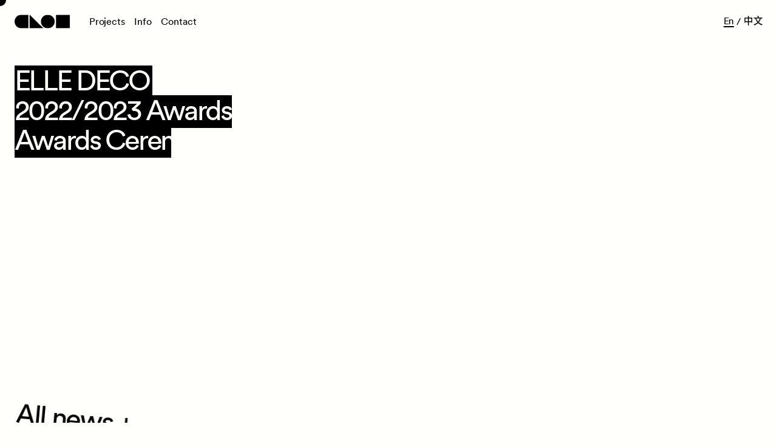

--- FILE ---
content_type: text/html; charset=UTF-8
request_url: https://www.clouarchitects.com/news/elle-deco-2022-2023-awards-awards-ceremony/
body_size: 18986
content:
<!doctype html>
<html lang="en-US" class="no-js">
<head>
<meta charset="UTF-8">
<meta http-equiv="X-UA-Compatible" content="IE=edge,chrome=1">
<meta name="viewport" content="width=device-width,initial-scale=1,user-scalable=1">
<link rel="apple-touch-icon" sizes="180x180" href="/apple-touch-icon.png">
<link rel="icon" type="image/png" sizes="32x32" href="/favicon-32x32.png">
<link rel="icon" type="image/png" sizes="16x16" href="/favicon-16x16.png">
<link rel="manifest" href="/site.webmanifest">
<link rel="mask-icon" href="/safari-pinned-tab.svg" color="#5bbad5">
<meta name="msapplication-TileColor" content="#ffffff">
<meta name="theme-color" content="#ffffff">
<meta name="p:domain_verify" content="e0066a3bd049e8b00d668801ddf7b6b8"/>
<link rel="preload" as="font" crossorigin href="https://www.clouarchitects.com/wp-content/themes/clou/public/fonts/CircularXXWeb-Book.woff2">
<link rel="preload" as="font" crossorigin href="https://www.clouarchitects.com/wp-content/themes/clou/public/fonts/CircularXXWeb-Bold.woff2">
<meta name='robots' content='index, follow, max-image-preview:large, max-snippet:-1, max-video-preview:-1' />
<style>img:is([sizes="auto" i], [sizes^="auto," i]) { contain-intrinsic-size: 3000px 1500px }</style>
<link rel="alternate" hreflang="zh-hans" href="https://www.clouarchitects.cn/news/elle-deco-2022-2023-awards-awards-ceremony/" />
<link rel="alternate" hreflang="en" href="https://www.clouarchitects.com/news/elle-deco-2022-2023-awards-awards-ceremony/" />
<link rel="alternate" hreflang="x-default" href="https://www.clouarchitects.com/news/elle-deco-2022-2023-awards-awards-ceremony/" />
<!-- This site is optimized with the Yoast SEO plugin v24.2 - https://yoast.com/wordpress/plugins/seo/ -->
<title>ELLE DECO 2022/2023 Awards Awards Ceremony - CLOU architects</title>
<meta name="description" content="CLOU&#039;s Sanlitun Office has been recognised as one of the best office interior projects of the year at the 2022/2023 China Interior Design Awards and EDIDA China Design Awards Ceremony, which was hosted by ELLE DECORATION China on 24th March at Zhang Yuan in Shanghai." />
<link rel="canonical" href="https://www.clouarchitects.com/news/elle-deco-2022-2023-awards-awards-ceremony/" />
<meta property="og:locale" content="en_US" />
<meta property="og:type" content="article" />
<meta property="og:title" content="ELLE DECO 2022/2023 Awards Awards Ceremony - CLOU architects" />
<meta property="og:description" content="CLOU&#039;s Sanlitun Office has been recognised as one of the best office interior projects of the year at the 2022/2023 China Interior Design Awards and EDIDA China Design Awards Ceremony, which was hosted by ELLE DECORATION China on 24th March at Zhang Yuan in Shanghai." />
<meta property="og:url" content="https://www.clouarchitects.com/news/elle-deco-2022-2023-awards-awards-ceremony/" />
<meta property="og:site_name" content="CLOU architects" />
<meta property="article:publisher" content="https://www.facebook.com/CLOUarchitects" />
<meta property="article:published_time" content="2023-04-19T06:28:31+00:00" />
<meta property="og:image" content="https://www.clouarchitects.com/wp-content/uploads/2023/04/9a3e8a79e040b5fe1300d596abf786f.jpg" />
<meta property="og:image:width" content="1280" />
<meta property="og:image:height" content="1707" />
<meta property="og:image:type" content="image/jpeg" />
<meta name="author" content="sloaiza@clouarchitects.com" />
<meta name="twitter:card" content="summary_large_image" />
<meta name="twitter:creator" content="@clouarchitects" />
<meta name="twitter:site" content="@clouarchitects" />
<meta name="twitter:label1" content="Written by" />
<meta name="twitter:data1" content="sloaiza@clouarchitects.com" />
<meta name="twitter:label2" content="Est. reading time" />
<meta name="twitter:data2" content="1 minute" />
<script type="application/ld+json" class="yoast-schema-graph">{"@context":"https://schema.org","@graph":[{"@type":"Article","@id":"https://www.clouarchitects.com/news/elle-deco-2022-2023-awards-awards-ceremony/#article","isPartOf":{"@id":"https://www.clouarchitects.com/news/elle-deco-2022-2023-awards-awards-ceremony/"},"author":{"name":"sloaiza@clouarchitects.com","@id":"https://www.clouarchitects.com/#/schema/person/eb2896ad6e7a559adb77fe1c1b0aa3cb"},"headline":"ELLE DECO 2022/2023 Awards Awards Ceremony","datePublished":"2023-04-19T06:28:31+00:00","dateModified":"2023-04-19T06:28:31+00:00","mainEntityOfPage":{"@id":"https://www.clouarchitects.com/news/elle-deco-2022-2023-awards-awards-ceremony/"},"wordCount":223,"publisher":{"@id":"https://www.clouarchitects.com/#organization"},"image":{"@id":"https://www.clouarchitects.com/news/elle-deco-2022-2023-awards-awards-ceremony/#primaryimage"},"thumbnailUrl":"https://www.clouarchitects.com/wp-content/uploads/2023/04/9a3e8a79e040b5fe1300d596abf786f.jpg","inLanguage":"en-US"},{"@type":"WebPage","@id":"https://www.clouarchitects.com/news/elle-deco-2022-2023-awards-awards-ceremony/","url":"https://www.clouarchitects.com/news/elle-deco-2022-2023-awards-awards-ceremony/","name":"ELLE DECO 2022/2023 Awards Awards Ceremony - CLOU architects","isPartOf":{"@id":"https://www.clouarchitects.com/#website"},"primaryImageOfPage":{"@id":"https://www.clouarchitects.com/news/elle-deco-2022-2023-awards-awards-ceremony/#primaryimage"},"image":{"@id":"https://www.clouarchitects.com/news/elle-deco-2022-2023-awards-awards-ceremony/#primaryimage"},"thumbnailUrl":"https://www.clouarchitects.com/wp-content/uploads/2023/04/9a3e8a79e040b5fe1300d596abf786f.jpg","datePublished":"2023-04-19T06:28:31+00:00","dateModified":"2023-04-19T06:28:31+00:00","description":"CLOU's Sanlitun Office has been recognised as one of the best office interior projects of the year at the 2022/2023 China Interior Design Awards and EDIDA China Design Awards Ceremony, which was hosted by ELLE DECORATION China on 24th March at Zhang Yuan in Shanghai.","breadcrumb":{"@id":"https://www.clouarchitects.com/news/elle-deco-2022-2023-awards-awards-ceremony/#breadcrumb"},"inLanguage":"en-US","potentialAction":[{"@type":"ReadAction","target":["https://www.clouarchitects.com/news/elle-deco-2022-2023-awards-awards-ceremony/"]}]},{"@type":"ImageObject","inLanguage":"en-US","@id":"https://www.clouarchitects.com/news/elle-deco-2022-2023-awards-awards-ceremony/#primaryimage","url":"https://www.clouarchitects.com/wp-content/uploads/2023/04/9a3e8a79e040b5fe1300d596abf786f.jpg","contentUrl":"https://www.clouarchitects.com/wp-content/uploads/2023/04/9a3e8a79e040b5fe1300d596abf786f.jpg","width":1280,"height":1707},{"@type":"BreadcrumbList","@id":"https://www.clouarchitects.com/news/elle-deco-2022-2023-awards-awards-ceremony/#breadcrumb","itemListElement":[{"@type":"ListItem","position":1,"name":"Home","item":"https://www.clouarchitects.com/"},{"@type":"ListItem","position":2,"name":"Latest news.","item":"https://www.clouarchitects.com/news/"},{"@type":"ListItem","position":3,"name":"ELLE DECO 2022/2023 Awards Awards Ceremony"}]},{"@type":"WebSite","@id":"https://www.clouarchitects.com/#website","url":"https://www.clouarchitects.com/","name":"CLOU architects","description":"","publisher":{"@id":"https://www.clouarchitects.com/#organization"},"potentialAction":[{"@type":"SearchAction","target":{"@type":"EntryPoint","urlTemplate":"https://www.clouarchitects.com/?s={search_term_string}"},"query-input":{"@type":"PropertyValueSpecification","valueRequired":true,"valueName":"search_term_string"}}],"inLanguage":"en-US"},{"@type":"Organization","@id":"https://www.clouarchitects.com/#organization","name":"Clou architects","url":"https://www.clouarchitects.com/","logo":{"@type":"ImageObject","inLanguage":"en-US","@id":"https://www.clouarchitects.com/#/schema/logo/image/","url":"https://www.clouarchitects.com/wp-content/uploads/2022/04/clou-social.png","contentUrl":"https://www.clouarchitects.com/wp-content/uploads/2022/04/clou-social.png","width":1080,"height":1080,"caption":"Clou architects"},"image":{"@id":"https://www.clouarchitects.com/#/schema/logo/image/"},"sameAs":["https://www.facebook.com/CLOUarchitects","https://x.com/clouarchitects","https://www.instagram.com/clouarchitects/","https://www.linkedin.com/company/clouarchitects/","https://www.pinterest.co.uk/clouarchitect/_created/"]},{"@type":"Person","@id":"https://www.clouarchitects.com/#/schema/person/eb2896ad6e7a559adb77fe1c1b0aa3cb","name":"sloaiza@clouarchitects.com","image":{"@type":"ImageObject","inLanguage":"en-US","@id":"https://www.clouarchitects.com/#/schema/person/image/","url":"https://secure.gravatar.com/avatar/31f08994167c503278c59efc0397d763?s=96&d=mm&r=g","contentUrl":"https://secure.gravatar.com/avatar/31f08994167c503278c59efc0397d763?s=96&d=mm&r=g","caption":"sloaiza@clouarchitects.com"}}]}</script>
<!-- / Yoast SEO plugin. -->
<style id='safe-svg-svg-icon-style-inline-css'>
.safe-svg-cover{text-align:center}.safe-svg-cover .safe-svg-inside{display:inline-block;max-width:100%}.safe-svg-cover svg{height:100%;max-height:100%;max-width:100%;width:100%}
</style>
<link rel='stylesheet' id='wpml-blocks-css' href='https://www.clouarchitects.com/wp-content/plugins/sitepress-multilingual-cms/dist/css/blocks/styles.css' media='all' />
<link rel='stylesheet' id='theme-styles-css' href='https://www.clouarchitects.com/wp-content/themes/clou/public/css/style.css?id=aa9faeb753e1d58351c3' media='all' />
<script id="wpml-xdomain-data-js-extra">
var wpml_xdomain_data = {"css_selector":"wpml-ls-item","ajax_url":"https:\/\/www.clouarchitects.com\/wp-admin\/admin-ajax.php","current_lang":"en","_nonce":"abf00c3724"};
</script>
<script defer="defer" src="https://www.clouarchitects.com/wp-content/plugins/sitepress-multilingual-cms/res/js/xdomain-data.js" id="wpml-xdomain-data-js" defer data-wp-strategy="defer"></script>
<meta name="generator" content="WPML ver:4.6.15 stt:59,1;" />
<script async src="https://www.googletagmanager.com/gtag/js?id=G-M0EH8DDLBS"></script>
<script>
window.dataLayer = window.dataLayer || [];
function gtag(){dataLayer.push(arguments);}
gtag('js', new Date());
gtag('config', 'G-M0EH8DDLBS');
</script>
</head>
<body class="post-template-default single single-post postid-11132 single-format-standard wp-embed-responsive">
<div class="site-loader px-0.5 px-1@sm px-1.5@md | js-site-loader">
<span class="d-none | js-site-loader:clouText">CLOU.</span>
<div class="d-none | js-site-loader:lightLoader">
<svg class="site-loader__clou" width="197" height="197" viewBox="0 0 197 197" fill="black" xmlns="http://www.w3.org/2000/svg">
<path class="js-site-loader:clouIcon" d="M98.53 197.34H197.34V0H98.53C44.11 0 0 44.11 0 98.53V98.81C0 153.22 44.11 197.34 98.53 197.34Z"/>
<path class="js-site-loader:clouIcon" d="M0 0V69.77V197.34H127.56H197.33L0 0Z"/>
<path class="js-site-loader:clouIcon" d="M196.83 98.41C196.83 152.77 152.76 196.83 98.41 196.83C44.06 196.83 0 152.77 0 98.41C0 44.06 44.06 0 98.41 0C152.76 0 196.83 44.05 196.83 98.41Z"/>
<path class="js-site-loader:clouIcon" d="M69.76 0H0V69.77V197.34H127.57H197.33V127.57V0H69.76Z"/>
</svg>
</div>
<div class="site-loader__content d-none relative t-60 t-130@sm t-95@md t-ls-7 overflow-hidden | js-site-loader:completeLoader">
<div class="site-loader__sentence overflow-hidden t-center t-left@md px-0.25 | js-site-loader:contentInner">
We are            <div
class="site-loader__word d-inline-block overflow-hidden overflow-visible@md | js-site-loader:wordContainer"
data-words="graphic designers.|interior designers.|model makers.|project managers.|retail planners."
>
<span class="d-inline-block | js-site-loader:word">architects.</span>
</div>
</div>
<div class="site-loader__wipe | js-site-loader:wipeWhite"></div>
<div class="d-none site-loader__wipe-clou t-60 t-130@sm t-95@md t-ls-7 overflow-hidden | js-site-loader:wipeClou">
<div class="site-loader__wipe-clou__text t-center t-left@md| js-site-loader:wipeText">We are CLOU.</div>
</div>
</div>
<div class="site-loader__progress | js-site-loader:progress">
<div class="ml-4">
<div class="site-loader__progress__text | js-site-loader:loadingText">
Loading                <sup>(<span class="js-site-loader:percent">0</span>)</sup>
</div>
</div>
<div class="site-loader__bar-container mt-0.75">
<div class="site-loader__bar | js-site-loader:bar"></div>
<div class="site-loader__bar-bg | js-site-loader:barBg"></div>
</div>
</div>
</div>
<div role="dialog" aria-modal="false" aria-labelledby="cookie-notice-title" aria-describedby="cookie-notice-body" class="cookie d-none fixed bg-black p-0.75 t-16 | js-cookie-notice">
<div class="sr" id="cookie-notice-title">Cookie consent</div>
<div class="d-flex flex-column-reverse">
<div class="d-flex">
<a
href="#"
class="link d-inline-block overflow-hidden t-white d-inline-block t-700 | js-cookie-notice-toggle  | js-link"
data-cursor="link"
data-cursor-leave="onLinksLeave"
>
<span class="js-clip-text">OK, I accept +</span>
<span class="link__underline link__underline--white | js-link-underline"></span>
</a>
</div>
<div id="cookie-notice-body" class="t-white pb-1">
We use cookies to improve your experience.
<a
href="https://www.clouarchitects.com/terms-conditions/"
class="link d-inline-block overflow-hidden t-white d-inline-block t-700 pb-0 align-bottom  | js-link"
target="_blank"             data-cursor="link"
data-cursor-leave="onLinksLeave"
>
<span class="js-clip-text">Learn more</span>
<span class="link__underline link__underline--white | js-link-underline"></span>
</a>
</div>
<button class="cookie__close absolute | js-cookie-notice-toggle" aria-controls="modal-container"><svg aria-hidden="true" >
<use xlink:href="/wp-content/themes/clou/public/images/svgsprite.svg#cross"></use>
</svg></button>
</div>
</div>
<header class="header fixed z-50 top left w-1/1 d-none pointer-events-none | js-header">
<div class="header__inner bg-white d-flex justify-between items-center h-1/1 w-1/1 px-0.5 px-1@sm px-1.5@md">
<div class="d-flex items-center pointer-events-auto">
<div>
<a href="https://www.clouarchitects.com" class="js-header-logo" data-cursor="link" data-cursor-leave="onLinksLeave">
<svg class="header__logo d-block | js-header:logo" xmlns="http://www.w3.org/2000/svg"
xmlns:xlink="http://www.w3.org/1999/xlink" x="0px" y="0px"
viewBox="0 0 789.74 197.34" xml:space="preserve">
<mask id="header__logo__mask">
<rect class="js-header:mask" x="0" y="0" width="789.74" height="197.34" fill="#fff"/>
</mask>
<g mask="url(#header__logo__mask)">
<path id="C" class="header__logo__item | js-header:item"
d="M98.53,197.34h98.81V0L98.53,0C44.11,0,0,44.11,0,98.53v0.28C0,153.22,44.11,197.34,98.53,197.34z"/>
<polygon id="L" class="header__logo__item | js-header:item"
points="215.15,0 215.15,69.77 215.15,197.34 342.71,197.34 412.48,197.34 "/>
<path id="O" class="header__logo__item | js-header:item" d="M573.27,98.92c0,54.36-44.07,98.42-98.42,98.42c-54.35,0-98.41-44.06-98.41-98.42 c0-54.35,44.06-98.41,98.41-98.41C529.2,0.51,573.27,44.56,573.27,98.92z"/>
<polygon id="U" class="header__logo__item header__logo__item--last | js-header:lastItem"
points="662.17,0 592.41,0 592.41,69.77 592.41,197.34 719.98,197.34 789.74,197.34 789.74,127.57
789.74,0 "/>
</g>
</svg>
</a>
</div>
<nav class="d-none d-block@sm d-none@touch pointer-events-auto">
<ul class="header__nav d-flex items-center mb-0 pl-2 | js-header:nav">
<li class="nav__item relative  mr-1   | js-nav-item">
<a
href="https://www.clouarchitects.com/projects/"
class="link link--menu d-inline-block t-lh-1.1 overflow-hidden  d-block | js-header-animate  | js-header-link"
data-header-link
role="menuitem"         data-cursor="link"
data-cursor-leave="onLinksLeave"
>
Projects
<span class="link__underline  | js-header-link-underline"></span>
</a>
</li>
<li class="nav__item relative  mr-1   nav__item--dropdown  | js-nav-item">
<a
href="https://www.clouarchitects.com/"
class="link link--menu d-inline-block t-lh-1.1 overflow-hidden  d-block | js-header-animate  | js-header-link"
data-header-link
role="menuitem"         data-cursor="link"
data-cursor-leave="onLinksLeave"
>
Info
<span class="link__underline  | js-header-link-underline"></span>
</a>
<ul class="nav__dropdown bg-black m-0 px-1.5 py-1">
<li role="none" class="nav__dropdown__item | js-nav-item">
<a
href="https://www.clouarchitects.com/news/"
class="link link--menu d-inline-block t-lh-1.1 overflow-hidden t-white opacity-1 t-16@sm  | js-header-link"
data-header-link
role="menuitem"         data-cursor="link"
data-cursor-leave="onLinksLeave"
>
News
<span class="link__underline link__underline--white | js-header-link-underline"></span>
</a>
</li>
<li role="none" class="nav__dropdown__item | js-nav-item">
<a
href="https://www.clouarchitects.com/awards/"
class="link link--menu d-inline-block t-lh-1.1 overflow-hidden t-white opacity-1 t-16@sm  | js-header-link"
data-header-link
role="menuitem"         data-cursor="link"
data-cursor-leave="onLinksLeave"
>
Awards
<span class="link__underline link__underline--white | js-header-link-underline"></span>
</a>
</li>
<li role="none" class="nav__dropdown__item | js-nav-item">
<a
href="https://www.clouarchitects.com/team/"
class="link link--menu d-inline-block t-lh-1.1 overflow-hidden t-white opacity-1 t-16@sm  | js-header-link"
data-header-link
role="menuitem"         data-cursor="link"
data-cursor-leave="onLinksLeave"
>
Team
<span class="link__underline link__underline--white | js-header-link-underline"></span>
</a>
</li>
<li role="none" class="nav__dropdown__item | js-nav-item">
<a
href="https://www.clouarchitects.com/careers/"
class="link link--menu d-inline-block t-lh-1.1 overflow-hidden t-white opacity-1 t-16@sm  | js-header-link"
data-header-link
role="menuitem"         data-cursor="link"
data-cursor-leave="onLinksLeave"
>
Careers
<span class="link__underline link__underline--white | js-header-link-underline"></span>
</a>
</li>
</ul>
</li>
<li class="nav__item relative   | js-nav-item">
<a
href="https://www.clouarchitects.com/contact/"
class="link link--menu d-inline-block t-lh-1.1 overflow-hidden  d-block | js-header-animate  | js-header-link"
data-header-link
role="menuitem"         data-cursor="link"
data-cursor-leave="onLinksLeave"
>
Contact
<span class="link__underline  | js-header-link-underline"></span>
</a>
</li>
</ul>
</nav>
</div>
<div class="d-none d-block@sm d-none@touch pointer-events-auto header__lang | js-header-lang">
<a
href="https://www.clouarchitects.com/news/elle-deco-2022-2023-awards-awards-ceremony/"
class="link link--menu d-inline-block t-lh-1.1 overflow-hidden  js-header-lang-animate js-en-link active | js-header-link"
data-header-link
data-cursor="link"
data-cursor-leave="onLinksLeave"
>
En
<span class="link__underline  | js-header-link-underline"></span>
</a>
<div class="d-inline-block opacity-0 overflow-hidden | js-header-lang-animate">/</div>
<a
href="https://www.clouarchitects.cn/news/elle-deco-2022-2023-awards-awards-ceremony/"
class="link link--menu d-inline-block t-lh-1.1 overflow-hidden  js-header-lang-animate js-cn-link  | js-header-link"
data-header-link
data-cursor="link"
data-cursor-leave="onLinksLeave"
>
中文
<span class="link__underline  | js-header-link-underline"></span>
</a>
</div>
<button class="burger d-none@sm d-block@touch p-0 pointer-events-auto | js-menu-toggle" aria-controls="menu-toggle">
<svg class="d-block" width="26" height="26" viewBox="0 0 26 26" xmlns="http://www.w3.org/2000/svg">
<rect class="burger__bg" width="26" height="26" />
<rect class="js-menu-toggle:firstLine" x="5" y="7" width="16" height="2" />
<rect class="js-menu-toggle:secondLine" x="5" y="12" width="16" height="2" />
<rect class="js-menu-toggle:lastLine" x="5" y="17" width="16" height="2" />
</svg>
</button>
<div id="menu-toggle" class="nav-mobile d-none@sm d-block@touch bg-black z-40 pointer-events-auto">
<div class="overflow-scroll d-flex flex-column justify-between h-1/1 pt-4.5 pb-1.5 px-3">
<div class="grid t-center">
<div class="w-1/2">
<p id="navigation-label" class="t-white | js-col-title">Navigation</p>
<nav class="mt-1.5" aria-labelledby="navigation-label">
<ul class="list-unstyled | js-mobile-first-col" role="menu">
<li role="none" class="  ">
<a
href="https://www.clouarchitects.com/projects/"
class="link link--menu d-inline-block t-lh-1.1 overflow-hidden t-white js-mobile-link  | js-header-link"
data-header-link
role="menuitem"         data-cursor="link"
data-cursor-leave="onLinksLeave"
>
Projects
<span class="link__underline link__underline--white | js-header-link-underline"></span>
</a>
</li>
<li role="none" class=" mt-0.5    hidden-mobile ">
<a
href="https://www.clouarchitects.com/"
class="link link--menu d-inline-block t-lh-1.1 overflow-hidden t-white js-mobile-link  | js-header-link"
data-header-link
role="menuitem"         data-cursor="link"
data-cursor-leave="onLinksLeave"
>
Info
<span class="link__underline link__underline--white | js-header-link-underline"></span>
</a>
</li>
<li role="none" class=" mt-0.5   d-none d-inline-block@md  ">
<a
href="https://www.clouarchitects.com/contact/"
class="link link--menu d-inline-block t-lh-1.1 overflow-hidden t-white js-mobile-link  | js-header-link"
data-header-link
role="menuitem"         data-cursor="link"
data-cursor-leave="onLinksLeave"
>
Contact
<span class="link__underline link__underline--white | js-header-link-underline"></span>
</a>
</li>
<li role="none" class="mt-0.5">
<a
href="https://www.clouarchitects.com/news/"
class="link link--menu d-inline-block t-lh-1.1 overflow-hidden t-white js-mobile-link  | js-header-link"
data-header-link
role="menuitem"         data-cursor="link"
data-cursor-leave="onLinksLeave"
>
News
<span class="link__underline link__underline--white | js-header-link-underline"></span>
</a>
</li>
<li role="none" class="mt-0.5">
<a
href="https://www.clouarchitects.com/awards/"
class="link link--menu d-inline-block t-lh-1.1 overflow-hidden t-white js-mobile-link  | js-header-link"
data-header-link
role="menuitem"         data-cursor="link"
data-cursor-leave="onLinksLeave"
>
Awards
<span class="link__underline link__underline--white | js-header-link-underline"></span>
</a>
</li>
<li role="none" class="mt-0.5">
<a
href="https://www.clouarchitects.com/team/"
class="link link--menu d-inline-block t-lh-1.1 overflow-hidden t-white js-mobile-link  | js-header-link"
data-header-link
role="menuitem"         data-cursor="link"
data-cursor-leave="onLinksLeave"
>
Team
<span class="link__underline link__underline--white | js-header-link-underline"></span>
</a>
</li>
<li role="none" class="mt-0.5">
<a
href="https://www.clouarchitects.com/careers/"
class="link link--menu d-inline-block t-lh-1.1 overflow-hidden t-white js-mobile-link  | js-header-link"
data-header-link
role="menuitem"         data-cursor="link"
data-cursor-leave="onLinksLeave"
>
Careers
<span class="link__underline link__underline--white | js-header-link-underline"></span>
</a>
</li>
<li role="none" class="mt-0.5">
<a
href="https://www.clouarchitects.com/contact/"
class="link link--menu d-inline-block t-lh-1.1 overflow-hidden t-white js-mobile-link  | js-header-link"
data-header-link
role="menuitem"         data-cursor="link"
data-cursor-leave="onLinksLeave"
>
Contact
<span class="link__underline link__underline--white | js-header-link-underline"></span>
</a>
</li>
</ul>
</nav>
</div>
<div class="w-1/2">
<p class="t-white | js-col-title">Social</p>
<ul class="mt-1.5 t-white list-unstyled | js-mobile-second-col">
<li >
<a
href="https://www.instagram.com/clouarchitects/"
class="link link--menu d-inline-block t-lh-1.1 overflow-hidden t-white js-mobile-link  | js-header-link"
data-header-link
target="_blank"      role="menuitem"      rel="noopener"     data-cursor="link"
data-cursor-leave="onLinksLeave"
>
Instagram
<span class="link__underline link__underline--white | js-header-link-underline"></span>
</a>
</li>
<li  class="mt-0.5" >
<button class="link link--menu d-inline-block t-lh-1.1 t-white px-0 overflow-hidden | js-mobile-link js-header-link" data-modal="#wechat" aria-controls="modal-container">
WeChat
<span class="link__underline link__underline--white | js-header-link-underline"></span>
</button>
</li>
<li  class="mt-0.5" >
<a
href="https://www.linkedin.com/company/clouarchitects/"
class="link link--menu d-inline-block t-lh-1.1 overflow-hidden t-white js-mobile-link  | js-header-link"
data-header-link
target="_blank"      role="menuitem"      rel="noopener"     data-cursor="link"
data-cursor-leave="onLinksLeave"
>
LinkedIn
<span class="link__underline link__underline--white | js-header-link-underline"></span>
</a>
</li>
<li  class="mt-0.5" >
<a
href="https://www.pinterest.com/clouarchitects/_created/"
class="link link--menu d-inline-block t-lh-1.1 overflow-hidden t-white js-mobile-link  | js-header-link"
data-header-link
target="_blank"      role="menuitem"      rel="noopener"     data-cursor="link"
data-cursor-leave="onLinksLeave"
>
Pinterest
<span class="link__underline link__underline--white | js-header-link-underline"></span>
</a>
</li>
<li  class="mt-0.5" >
<a
href="https://t.me/clouarchitects"
class="link link--menu d-inline-block t-lh-1.1 overflow-hidden t-white js-mobile-link  | js-header-link"
data-header-link
target="_blank"      role="menuitem"      rel="noopener"     data-cursor="link"
data-cursor-leave="onLinksLeave"
>
Telegram
<span class="link__underline link__underline--white | js-header-link-underline"></span>
</a>
</li>
<li  class="mt-0.5" >
<a
href="http://eepurl.com/h8o4SX"
class="link link--menu d-inline-block t-lh-1.1 overflow-hidden t-white js-mobile-link  | js-header-link"
data-header-link
target="_blank"      role="menuitem"      rel="noopener"     data-cursor="link"
data-cursor-leave="onLinksLeave"
>
Newsletter
<span class="link__underline link__underline--white | js-header-link-underline"></span>
</a>
</li>
</ul>
</div>
</div>
<div class="header__lang t-white d-flex justify-center items-center">
<a
href="https://www.clouarchitects.com/news/elle-deco-2022-2023-awards-awards-ceremony/"
class="link link--menu d-inline-block t-lh-1.1 overflow-hidden t-white js-mobile-lang js-en-link active | js-header-link"
data-header-link
data-cursor="link"
data-cursor-leave="onLinksLeave"
>
En
<span class="link__underline link__underline--white | js-header-link-underline"></span>
</a>
<span class="mx-0.5 | js-mobile-lang">/</span>
<a
href="https://www.clouarchitects.cn/news/elle-deco-2022-2023-awards-awards-ceremony/"
class="link link--menu d-inline-block t-lh-1.1 overflow-hidden t-white js-mobile-lang js-cn-link  | js-header-link"
data-header-link
data-cursor="link"
data-cursor-leave="onLinksLeave"
>
中文
<span class="link__underline link__underline--white | js-header-link-underline"></span>
</a>
</div>
</div>
</div>
</div>
<div class="d-flex items-center justify-between mb-2 pointer-events-auto px-0.5 px-1@sm px-1.5@md pb-1 projects-header | js-projects-header">
<div class="d-flex items-center">
<div class="button overflow-hidden t-700 | js-button js-filter-projects">
<span class="button__text">
<span class="js-clip-text">Filter Projects +</span>
<span class="button__underline | js-button:underline js-clip-underline"></span>
</span>
<span class="button__wipe d-block bg-black | js-button:clipBlock">
<span class="button__wipe__text t-white d-block | js-button:clipText">Filter Projects +</span>
</span>
</div>
<div class="button ml-1">
<span class="button__text d-none | js-clear-filters">
<span class="js-clip-text">Clear all</span>
</span>
</div>
</div>
<div class="button overflow-hidden t-700 | js-button js-switch-view" data-current-view="ring" data-grid-view-text="Grid view +" data-ring-view-text="Ring view +">
<span class="button__text">
<span class="js-clip-text">Grid view +</span>
<span class="button__underline | js-button:underline js-clip-underline"></span>
</span>
<span class="button__wipe d-block bg-black | js-button:clipBlock">
<span class="button__wipe__text t-white d-block | js-button:clipText">Grid view +</span>
</span>
</div>
</div></header>
<div asscroll-container>
<div asscroll>
<div data-taxi>
<div data-taxi-view="post" class="container-fluid overflow-hidden">
<div class="grid">
<aside class="w-1/1@touch w-8/24@md js-sticky">
<div class="js-sticky:pin">
<div class="h-sidebar@md d-flex@md flex-column justify-between mb-1.5 mb-0@md w-22/24@md">
<h1 class="t-40 t-60@sm t-ls-5 t-ls-7@md mb-2 mb-1.5@sm js-intro-h1">ELLE DECO 2022/2023 Awards Awards Ceremony</h1>
<div class="mb-1 mb-1.5@sm ">
<a
class="button t-30 t-60@md t-ls-3 t-ls-5@md t-lh-1.1 js-intro-button overflow-hidden | js-button"
href="https://www.clouarchitects.com/news/"                     data-cursor="link"
data-cursor-leave="onLinksLeave"
>
<span class="button__text">
<span class="js-clip-text ">All news +</span>
<span class="button__underline | js-button:underline js-clip-underline"></span>
</span>
<span class="button__wipe d-block bg-black | js-button:clipBlock">
<span class="button__wipe__text t-white d-block | js-button:clipText">
All news +
</span>
</span>
</a>
</div>
</div>
</div>
</aside>
<main class="w-1/1@touch w-1/1 w-15/24@md offset-1/24@md js-main">
<article class="mt-1@md">
<figure
class="image mb-2 mb-3@md | js-intro-img"
style="
--aspect: 1;          --aspect-sm: 0.43465909090909;          --aspect-md: 0.52264808362369;             "
>
<div class="image__inner"><div class="image__img"><img width="1280" height="1125" src="https://www.clouarchitects.com/wp-content/uploads/2023/04/9a3e8a79e040b5fe1300d596abf786f-1280x1125.jpg" class="attachment-16:9 size-16:9 wp-post-image" alt="" decoding="async" fetchpriority="high" /></div></div>
</figure>
<div class="user-content trim-vertical js-intro-content">
<p>CLOU&#8217;s Sanlitun Office has been recognised as one of the best office interior projects of the year at the 2022/2023 China Interior Design Awards and EDIDA China Design Awards Ceremony, which was hosted by ELLE DECORATION China on 24th March at Zhang Yuan in Shanghai.</p>
<figure
class="image my-2 my-3@sm"
style="
--aspect: 1.3333333333333;                             "
>
<div class="image__inner"><div class="image__img"><img decoding="async" width="1152" height="1536" src="https://www.clouarchitects.com/wp-content/uploads/2023/04/2023_ELLE_Beijing_office-6-edited-1152x1536.jpg" class="attachment-3:4 size-3:4" alt="" srcset="https://www.clouarchitects.com/wp-content/uploads/2023/04/2023_ELLE_Beijing_office-6-edited-1152x1536.jpg 1152w, https://www.clouarchitects.com/wp-content/uploads/2023/04/2023_ELLE_Beijing_office-6-edited-576x768.jpg 576w, https://www.clouarchitects.com/wp-content/uploads/2023/04/2023_ELLE_Beijing_office-6-edited-scaled-780x1040.jpg 780w, https://www.clouarchitects.com/wp-content/uploads/2023/04/2023_ELLE_Beijing_office-6-edited-scaled-1542x2056.jpg 1542w, https://www.clouarchitects.com/wp-content/uploads/2023/04/2023_ELLE_Beijing_office-6-edited-scaled.jpg 1920w" sizes="(max-width: 1152px) 100vw, (min-width: 1921px) 1920px, 1152px" /></div></div>
</figure>
<p>Christina Jialei Huang, Business Development Director, and Sebastian Loaiza, Associate Director of CLOU, accepted the ELLE certificate on behalf of the team, who were honoured to receive this recognition. This recognition is a testament to CLOU&#8217;s exceptional design expertise and unwavering commitment to creating innovative and functional workspaces.</p>
<figure
class="image my-2 my-3@sm"
style="
--aspect: 1;          --aspect-sm: 0.61593172119488;          --aspect-md: 0.52083333333333;             "
>
<div class="image__inner"><div class="image__img"><img decoding="async" width="1280" height="900" src="https://www.clouarchitects.com/wp-content/uploads/2023/04/9a3e8a79e040b5fe1300d596abf786f-.jpg" class="attachment-16:9 size-16:9" alt="" srcset="https://www.clouarchitects.com/wp-content/uploads/2023/04/9a3e8a79e040b5fe1300d596abf786f-.jpg 1280w, https://www.clouarchitects.com/wp-content/uploads/2023/04/9a3e8a79e040b5fe1300d596abf786f--1152x810.jpg 1152w, https://www.clouarchitects.com/wp-content/uploads/2023/04/9a3e8a79e040b5fe1300d596abf786f--576x405.jpg 576w" sizes="(max-width: 1280px) 100vw, 1280px" /></div></div>
</figure>
<p>Located in the bustling Sanlitun SOHO, the office has been expanded to occupy half a tower floorplate on the 17th floor, offering unparalleled panoramic views of Sanlitun and the mountains of North Eastern Beijing through a fully glazed facade. CLOU&#8217;s signature silver galvanised walls define different zones for work, communication, research, and display. The space features cool, clean lines and contrasting black and white materials and furniture, accented by warm wood and pops of colour reflected in the steel. The office comprises bright and airy open office areas complemented by a range of meeting rooms for both in-person and virtual interactions. The spacious workshop, which is dedicated to model-making, design testing, and material research, features integrated workbenches and 3D machinery alongside library storage and archive rooms.</p>
<figure
class="image my-2 my-3@sm"
style="
--aspect: 1;          --aspect-sm: 0.61593172119488;          --aspect-md: 0.52083333333333;             "
>
<div class="image__inner"><div class="image__img"><img decoding="async" width="2000" height="1125" src="https://www.clouarchitects.com/wp-content/uploads/2022/03/beijing-sanlitun-soho-architects-office-interior-clou-architects-0443-001-2000x1125.jpg" class="attachment-16:9 size-16:9" alt="clou architects, architectural office interior, display area, galvanized steel, wood" srcset="https://www.clouarchitects.com/wp-content/uploads/2022/03/beijing-sanlitun-soho-architects-office-interior-clou-architects-0443-001-2000x1125.jpg 2000w, https://www.clouarchitects.com/wp-content/uploads/2022/03/beijing-sanlitun-soho-architects-office-interior-clou-architects-0443-001-1344x756.jpg 1344w, https://www.clouarchitects.com/wp-content/uploads/2022/03/beijing-sanlitun-soho-architects-office-interior-clou-architects-0443-001-2560x1440.jpg 2560w" sizes="(max-width: 2000px) 100vw, (min-width: 1921px) 2560px, 2000px" /></div></div>
</figure>
</div>
</article>
</main>
</div>
<footer class="footer relative mt-4.5 mt-8@md pb-1" aria-label="Website footer">
<div class="w-1/1 d-flex justify-end">
<div class="back-top t-12 t-16@sm t-700 | js-back-top">
Back to top            <div class="back-top__arrow relative d-inline-block overflow-hidden">
<div class="back-top__arrow__inner absolute">
<svg aria-hidden="true" class='back-top__arrow d-block'>
<use xlink:href="/wp-content/themes/clou/public/images/svgsprite.svg#arrow"></use>
</svg>
<svg aria-hidden="true" class='back-top__arrow d-block'>
<use xlink:href="/wp-content/themes/clou/public/images/svgsprite.svg#arrow"></use>
</svg>
</div>
</div>
</div>
</div>
<div class="divider mt-0.5 relative overflow-hidden" animate-from="xPercent: -100, duration: 1.2, ease: 'expo.out'">
<div animate-from="xPercent: 100, duration: 1.2, ease: 'expo.out'"></div>
</div>
<div class="grid mt-2 mt-3@sm">
<div class="w-1/1 w-6/24@md mb-3 mb-6@sm mb-0@md t-center t-left@md"><svg aria-hidden="true" class='footer__logo'>
<use xlink:href="/wp-content/themes/clou/public/images/svgsprite.svg#clou-logo"></use>
</svg></div>
<div class="w-1/2 w-6/24@md t-center t-left@md">
<p id="navigation-label">Navigation</p>
<nav class="mt-1.5 grid items-center items-start@md" aria-labelledby="navigation-label">
<ul class="list-unstyled w-1/1 w-1/2@md" role="menu">
<li role="none" class="">
<a
href="https://www.clouarchitects.com/projects/"
class="link d-inline-block overflow-hidden  footer__link mb-1 d-inline-block  | js-link"
role="menuitem"         data-cursor="link"
data-cursor-leave="onLinksLeave"
>
<span class="js-clip-text">Projects</span>
<span class="link__underline  | js-link-underline"></span>
</a>
</li>
<li role="none" class="">
<a
href="https://www.clouarchitects.com/"
class="link d-inline-block overflow-hidden  footer__link mb-1 d-inline-block  | js-link"
role="menuitem"         data-cursor="link"
data-cursor-leave="onLinksLeave"
>
<span class="js-clip-text">About</span>
<span class="link__underline  | js-link-underline"></span>
</a>
</li>
<li role="none" class="">
<a
href="https://www.clouarchitects.com/team/"
class="link d-inline-block overflow-hidden  footer__link mb-1 d-inline-block  | js-link"
role="menuitem"         data-cursor="link"
data-cursor-leave="onLinksLeave"
>
<span class="js-clip-text">Team</span>
<span class="link__underline  | js-link-underline"></span>
</a>
</li>
<li role="none" class="">
<a
href="https://www.clouarchitects.com/awards/"
class="link d-inline-block overflow-hidden  footer__link mb-1 d-inline-block  | js-link"
role="menuitem"         data-cursor="link"
data-cursor-leave="onLinksLeave"
>
<span class="js-clip-text">Awards</span>
<span class="link__underline  | js-link-underline"></span>
</a>
</li>
</ul>
<ul class="list-unstyled w-1/1 w-1/2@md" role="menu">
<li role="none">
<a
href="https://www.clouarchitects.com/news/"
class="link d-inline-block overflow-hidden  footer__link mb-1 d-inline-block  | js-link"
role="menuitem"         data-cursor="link"
data-cursor-leave="onLinksLeave"
>
<span class="js-clip-text">News</span>
<span class="link__underline  | js-link-underline"></span>
</a>
</li>
<li role="none">
<a
href="https://www.clouarchitects.com/careers/"
class="link d-inline-block overflow-hidden  footer__link mb-1 d-inline-block  | js-link"
role="menuitem"         data-cursor="link"
data-cursor-leave="onLinksLeave"
>
<span class="js-clip-text">Careers</span>
<span class="link__underline  | js-link-underline"></span>
</a>
</li>
<li role="none">
<a
href="https://www.clouarchitects.com/contact/"
class="link d-inline-block overflow-hidden  footer__link mb-1 d-inline-block  | js-link"
role="menuitem"         data-cursor="link"
data-cursor-leave="onLinksLeave"
>
<span class="js-clip-text">Contact</span>
<span class="link__underline  | js-link-underline"></span>
</a>
</li>
</ul>
</nav>
</div>
<div class="w-1/2 w-6/24@md offset-3/24@md t-center t-left@md">
<p>Social</p>
<div class="mt-1.5">
<ul class="list-unstyled grid items-center items-start@md">
<li class="w-1/1 w-1/2@md">
<a
href="https://www.instagram.com/clouarchitects/"
class="link d-inline-block overflow-hidden  footer__link mb-1 d-inline-block  | js-link"
target="_blank"          rel="noopener"     data-cursor="link"
data-cursor-leave="onLinksLeave"
>
<span class="js-clip-text">Instagram</span>
<span class="link__underline  | js-link-underline"></span>
</a>
</li>
<li class="w-1/1 w-1/2@md">
<button class="footer__link link overflow-hidden mb-1 d-inline-block px-0 | js-link" data-modal="#wechat" aria-controls="modal-container">
WeChat
<span class="link__underline | js-link:underline js-link-underline"></span>
</button>
<div id="wechat" class="modal d-none relative center-xy">
<div class="h-1/1 | js-modal-content">
<button class="modal__close absolute | js-modal-close" aria-controls="modal-container"><svg aria-hidden="true" >
<use xlink:href="/wp-content/themes/clou/public/images/svgsprite.svg#cross"></use>
</svg></button>
<div data-modal-content class="p-4 d-flex items-center justify-center h-1/1">
<img width="1280" height="1280" src="https://www.clouarchitects.com/wp-content/uploads/2022/04/wechat-1.jpg" class="w-10/24@md" alt="" decoding="async" srcset="https://www.clouarchitects.com/wp-content/uploads/2022/04/wechat-1.jpg 1280w, https://www.clouarchitects.com/wp-content/uploads/2022/04/wechat-1-266x266.jpg 266w, https://www.clouarchitects.com/wp-content/uploads/2022/04/wechat-1-1152x1152.jpg 1152w, https://www.clouarchitects.com/wp-content/uploads/2022/04/wechat-1-576x576.jpg 576w" sizes="(max-width: 1280px) 100vw, 1280px" />
</div>
</div>
</div>
</li>
<li class="w-1/1 w-1/2@md">
<a
href="https://www.linkedin.com/company/clouarchitects/"
class="link d-inline-block overflow-hidden  footer__link mb-1 d-inline-block  | js-link"
target="_blank"          rel="noopener"     data-cursor="link"
data-cursor-leave="onLinksLeave"
>
<span class="js-clip-text">LinkedIn</span>
<span class="link__underline  | js-link-underline"></span>
</a>
</li>
<li class="w-1/1 w-1/2@md">
<a
href="https://www.pinterest.com/clouarchitects/_created/"
class="link d-inline-block overflow-hidden  footer__link mb-1 d-inline-block  | js-link"
target="_blank"          rel="noopener"     data-cursor="link"
data-cursor-leave="onLinksLeave"
>
<span class="js-clip-text">Pinterest</span>
<span class="link__underline  | js-link-underline"></span>
</a>
</li>
<li class="w-1/1 w-1/2@md">
<a
href="https://t.me/clouarchitects"
class="link d-inline-block overflow-hidden  footer__link mb-1 d-inline-block  | js-link"
target="_blank"          rel="noopener"     data-cursor="link"
data-cursor-leave="onLinksLeave"
>
<span class="js-clip-text">Telegram</span>
<span class="link__underline  | js-link-underline"></span>
</a>
</li>
<li class="w-1/1 w-1/2@md">
<a
href="http://eepurl.com/h8o4SX"
class="link d-inline-block overflow-hidden  footer__link mb-1 d-inline-block  | js-link"
target="_blank"          rel="noopener"     data-cursor="link"
data-cursor-leave="onLinksLeave"
>
<span class="js-clip-text">Newsletter</span>
<span class="link__underline  | js-link-underline"></span>
</a>
</li>
</ul>
</div>
</div>
</div>
<div class="t-12 t-16@sm mt-3 mt-6@sm mt-6.5@md d-flex flex-column flex-row@md items-center justify-between@md">
<div class="mb-0 d-flex@md">
<div><strong>CLOU architects</strong> | All rights reserved &copy;2025</div>
<ul class="list-unstyled d-flex justify-center justify-start@md mt-1 mt-0@md" role="menu">
<li role="none" class="ml-1@md">
<a
href="https://www.clouarchitects.com/privacy-policy/"
class="link d-inline-block overflow-hidden  t-700 t-lh-1.1  | js-link"
role="menuitem"         data-cursor="link"
data-cursor-leave="onLinksLeave"
>
<span class="js-clip-text">Privacy Policy</span>
<span class="link__underline  | js-link-underline"></span>
</a>
</li>
<li role="none" class="ml-1">
<a
href="https://www.clouarchitects.com/terms-conditions/"
class="link d-inline-block overflow-hidden  t-700 t-lh-1.1  | js-link"
role="menuitem"         data-cursor="link"
data-cursor-leave="onLinksLeave"
>
<span class="js-clip-text">Terms & Conditions</span>
<span class="link__underline  | js-link-underline"></span>
</a>
</li>
</ul>
</div>
<div>
<a
href="http://beian.miit.gov.cn/"
class="link d-inline-block overflow-hidden  mt-0.5 mt-0@md t-700 t-lh-1.1 mr-1  | js-link"
target="_blank"          rel="noopener"     data-cursor="link"
data-cursor-leave="onLinksLeave"
>
<span class="js-clip-text">(沪ICP备2021037401号-2)</span>
<span class="link__underline  | js-link-underline"></span>
</a>
<a
href="https://www.unseen.co"
class="link d-inline-block overflow-hidden  mt-0.5 mt-0@md t-700 t-lh-1.1  | js-link"
target="_blank"          rel="noopener"     data-cursor="link"
data-cursor-leave="onLinksLeave"
>
<span class="js-clip-text">Website by Unseen Studio</span>
<span class="link__underline  | js-link-underline"></span>
</a>
</div>
</div>
<div class="modal-container modal-container--floating d-none | js-team-floating-modal"></div>
</footer>
</div>
</div>
</div>
</div>
<div class="cursor pointer-events-none fixed top left | js-custom-cursor">
<div class="cursor__inner | js-custom-cursor:circle"></div>
<div class="cursor__arrow absolute center-xy | js-custom-cursor:leftArrow"></div>
<div class="cursor__arrow absolute center-xy | js-custom-cursor:rightArrow"></div>
</div>
<div class="bg-white fixed top left w-1/1 h-1/1 opacity-0 d-none | js-cover"></div>
<div id="modal-directors-container" class="modal-container fixed fill z-50 d-none | js-team-directors-modal"></div>
<div id="modal-gallery-container" class="modal-container fixed fill z-50 d-none | js-team-gallery-modal"></div>
<div id="modal-container" class="modal-container fixed fill z-50 d-none | js-modal"></div>
<div class="home-clou d-none absolute z-10 fill pointer-events-none justify-center items-center | js-home-clou-text">
<div class="home-clou__text t-60 t-130@sm t-95@md t-ls-7 px-0.25 overflow-hidden">
We are CLOU.
</div>
</div>
<div class="projects-grid-filter | js-project-filters">
<div class="projects-grid-filter__dimmer | js-project-filters:dimmer"></div>
<div class="projects-grid-filter__menu | js-project-filters:menu">
<div class="projects-grid-filter__menu__header">
<h2 class="mb-1">Filter Projects <span class="t-16 t-24@md t-ls-1 | js-project-filters:count">(119)</span></h2>
<div class="projects-grid-filter__selected-filter d-none | js-project-filters:selectedTemplate" data-filter-type="" data-filter-value=""><span></span> <svg aria-hidden="true" class=''>
<use xlink:href="/wp-content/themes/clou/public/images/svgsprite.svg#plus"></use>
</svg></div>
<div class="pb-1 | js-project-filters:selectedList"></div>
<div class="button overflow-hidden absolute top right mt-1.5 mr-1.5 | js-button js-project-filters:close">
<span class="button__text">
<span class="js-clip-text">Close</span>
<span class="button__underline | js-button:underline js-clip-underline"></span>
</span>
<span class="button__wipe d-block bg-black | js-button:clipBlock">
<span class="button__wipe__text t-white d-block | js-button:clipText">Close</span>
</span>
</div>
</div>
<div class="js-accordion">
<div>
<button class="accordion w-1/1 p-0 | js-filters-toggle" aria-controls="accordion-sector">
<div class="relative py-1 px-0.5 p-1@sm t-left d-flex flex-row overflow-hidden">
<div class="d-flex flex-column flex-row@sm items-center@sm flex-grow">
<h3 class="w-1/1 w-2/3@sm w-1/2@md mb-0 overflow-hidden | js-accordion-role">
<span class="js-clip-text">Sector</span>
</h3>
<svg aria-hidden="true" class='accordion__icon self-center | js-icon-plus js-filters-toggle:plus'>
<use xlink:href="/wp-content/themes/clou/public/images/svgsprite.svg#plus"></use>
</svg>
</div>
<div class="accordion__cover py-1 px-0.5 p-1@sm t-left d-flex flex-row overflow-hidden | js-filters-toggle:cover">
<div class="accordion__cover__inner h-1/1 d-flex flex-column flex-row@sm items-center@sm flex-grow | js-filters-toggle:coverInner">
<h3 class="w-1/1 w-2/3@sm w-1/2@md mb-0 overflow-hidden">Sector</h3>
<svg aria-hidden="true" class='accordion__icon accordion__icon--white self-center -mr-0.5 mr-0@sm | js-icon-plus js-filters-toggle:plus'>
<use xlink:href="/wp-content/themes/clou/public/images/svgsprite.svg#plus"></use>
</svg>
</div>
</div>
</div>
</button>
<div id="accordion-sector" class="overflow-hidden d-none">
<div class="p-1 p-2@sm d-flex flex-column items-end">
<div class="w-1/1">
<div class="grid w-1/1 w-4/6@sm">
<label for="sector-all" class="form-checkbox mb-1 w-1/2 w-1/3@sm">
<input id="sector-all" type="checkbox" checked class="js-project-filters:checkbox" value="all" data-filter-type="sector">
<span class="form-checkbox__box"></span>
All								</label>
<label for="sector-Cultural" class="form-checkbox mb-1 w-1/2 w-1/3@sm">
<input id="sector-Cultural" type="checkbox" class="js-project-filters:checkbox" value="Cultural" data-filter-type="sector">
<span class="form-checkbox__box"></span>
Cultural									</label>
<label for="sector-Education" class="form-checkbox mb-1 w-1/2 w-1/3@sm">
<input id="sector-Education" type="checkbox" class="js-project-filters:checkbox" value="Education" data-filter-type="sector">
<span class="form-checkbox__box"></span>
Education									</label>
<label for="sector-High-Rise" class="form-checkbox mb-1 w-1/2 w-1/3@sm">
<input id="sector-High-Rise" type="checkbox" class="js-project-filters:checkbox" value="High-Rise" data-filter-type="sector">
<span class="form-checkbox__box"></span>
High-Rise									</label>
<label for="sector-Hospitality" class="form-checkbox mb-1 w-1/2 w-1/3@sm">
<input id="sector-Hospitality" type="checkbox" class="js-project-filters:checkbox" value="Hospitality" data-filter-type="sector">
<span class="form-checkbox__box"></span>
Hospitality									</label>
<label for="sector-Leisure" class="form-checkbox mb-1 w-1/2 w-1/3@sm">
<input id="sector-Leisure" type="checkbox" class="js-project-filters:checkbox" value="Leisure" data-filter-type="sector">
<span class="form-checkbox__box"></span>
Leisure									</label>
<label for="sector-Mixed-Use" class="form-checkbox mb-1 w-1/2 w-1/3@sm">
<input id="sector-Mixed-Use" type="checkbox" class="js-project-filters:checkbox" value="Mixed-Use" data-filter-type="sector">
<span class="form-checkbox__box"></span>
Mixed-Use									</label>
<label for="sector-Office" class="form-checkbox mb-1 w-1/2 w-1/3@sm">
<input id="sector-Office" type="checkbox" class="js-project-filters:checkbox" value="Office" data-filter-type="sector">
<span class="form-checkbox__box"></span>
Office									</label>
<label for="sector-Outdoor Retail" class="form-checkbox mb-1 w-1/2 w-1/3@sm">
<input id="sector-Outdoor Retail" type="checkbox" class="js-project-filters:checkbox" value="Outdoor Retail" data-filter-type="sector">
<span class="form-checkbox__box"></span>
Outdoor Retail									</label>
<label for="sector-Renovation" class="form-checkbox mb-1 w-1/2 w-1/3@sm">
<input id="sector-Renovation" type="checkbox" class="js-project-filters:checkbox" value="Renovation" data-filter-type="sector">
<span class="form-checkbox__box"></span>
Renovation									</label>
<label for="sector-Residential" class="form-checkbox mb-1 w-1/2 w-1/3@sm">
<input id="sector-Residential" type="checkbox" class="js-project-filters:checkbox" value="Residential" data-filter-type="sector">
<span class="form-checkbox__box"></span>
Residential									</label>
<label for="sector-Shopping Mall" class="form-checkbox mb-1 w-1/2 w-1/3@sm">
<input id="sector-Shopping Mall" type="checkbox" class="js-project-filters:checkbox" value="Shopping Mall" data-filter-type="sector">
<span class="form-checkbox__box"></span>
Shopping Mall									</label>
<label for="sector-Showroom" class="form-checkbox mb-1 w-1/2 w-1/3@sm">
<input id="sector-Showroom" type="checkbox" class="js-project-filters:checkbox" value="Showroom" data-filter-type="sector">
<span class="form-checkbox__box"></span>
Showroom									</label>
<label for="sector-Sports" class="form-checkbox mb-1 w-1/2 w-1/3@sm">
<input id="sector-Sports" type="checkbox" class="js-project-filters:checkbox" value="Sports" data-filter-type="sector">
<span class="form-checkbox__box"></span>
Sports									</label>
<label for="sector-Store Design" class="form-checkbox mb-1 w-1/2 w-1/3@sm">
<input id="sector-Store Design" type="checkbox" class="js-project-filters:checkbox" value="Store Design" data-filter-type="sector">
<span class="form-checkbox__box"></span>
Store Design									</label>
<label for="sector-Transport" class="form-checkbox mb-1 w-1/2 w-1/3@sm">
<input id="sector-Transport" type="checkbox" class="js-project-filters:checkbox" value="Transport" data-filter-type="sector">
<span class="form-checkbox__box"></span>
Transport									</label>
</div>
</div>
</div>
</div>
<div class="divider relative overflow-hidden | js-divider">
<div></div>
</div>
</div>
<div>
<button class="accordion w-1/1 p-0 | js-filters-toggle" aria-controls="accordion-scope">
<div class="relative py-1 px-0.5 p-1@sm t-left d-flex flex-row overflow-hidden">
<div class="d-flex flex-column flex-row@sm items-center@sm flex-grow">
<h3 class="w-1/1 w-2/3@sm w-1/2@md mb-0 overflow-hidden | js-accordion-role">
<span class="js-clip-text">Scope</span>
</h3>
<svg aria-hidden="true" class='accordion__icon self-center | js-icon-plus js-filters-toggle:plus'>
<use xlink:href="/wp-content/themes/clou/public/images/svgsprite.svg#plus"></use>
</svg>
</div>
<div class="accordion__cover py-1 px-0.5 p-1@sm t-left d-flex flex-row overflow-hidden | js-filters-toggle:cover">
<div class="accordion__cover__inner h-1/1 d-flex flex-column flex-row@sm items-center@sm flex-grow | js-filters-toggle:coverInner">
<h3 class="w-1/1 w-2/3@sm w-1/2@md mb-0 overflow-hidden">Scope</h3>
<svg aria-hidden="true" class='accordion__icon accordion__icon--white self-center -mr-0.5 mr-0@sm | js-icon-plus js-filters-toggle:plus'>
<use xlink:href="/wp-content/themes/clou/public/images/svgsprite.svg#plus"></use>
</svg>
</div>
</div>
</div>
</button>
<div id="accordion-scope" class="overflow-hidden d-none">
<div class="p-1 p-2@sm d-flex flex-column items-end">
<div class="w-1/1">
<div class="grid w-1/1 w-4/6@sm">
<label for="scope-all" class="form-checkbox mb-1 w-1/2 w-1/3@sm">
<input id="scope-all" type="checkbox" checked class="js-project-filters:checkbox" value="all" data-filter-type="scope">
<span class="form-checkbox__box"></span>
All								</label>
<label for="scope-Architecture" class="form-checkbox mb-1 w-1/2 w-1/3@sm">
<input id="scope-Architecture" type="checkbox" class="js-project-filters:checkbox" value="Architecture" data-filter-type="scope">
<span class="form-checkbox__box"></span>
Architecture									</label>
<label for="scope-Façade" class="form-checkbox mb-1 w-1/2 w-1/3@sm">
<input id="scope-Façade" type="checkbox" class="js-project-filters:checkbox" value="Façade" data-filter-type="scope">
<span class="form-checkbox__box"></span>
Façade									</label>
<label for="scope-Interiors" class="form-checkbox mb-1 w-1/2 w-1/3@sm">
<input id="scope-Interiors" type="checkbox" class="js-project-filters:checkbox" value="Interiors" data-filter-type="scope">
<span class="form-checkbox__box"></span>
Interiors									</label>
<label for="scope-Landscape" class="form-checkbox mb-1 w-1/2 w-1/3@sm">
<input id="scope-Landscape" type="checkbox" class="js-project-filters:checkbox" value="Landscape" data-filter-type="scope">
<span class="form-checkbox__box"></span>
Landscape									</label>
<label for="scope-Masterplan" class="form-checkbox mb-1 w-1/2 w-1/3@sm">
<input id="scope-Masterplan" type="checkbox" class="js-project-filters:checkbox" value="Masterplan" data-filter-type="scope">
<span class="form-checkbox__box"></span>
Masterplan									</label>
<label for="scope-Model Making" class="form-checkbox mb-1 w-1/2 w-1/3@sm">
<input id="scope-Model Making" type="checkbox" class="js-project-filters:checkbox" value="Model Making" data-filter-type="scope">
<span class="form-checkbox__box"></span>
Model Making									</label>
<label for="scope-Wayfinding" class="form-checkbox mb-1 w-1/2 w-1/3@sm">
<input id="scope-Wayfinding" type="checkbox" class="js-project-filters:checkbox" value="Wayfinding" data-filter-type="scope">
<span class="form-checkbox__box"></span>
Wayfinding									</label>
</div>
</div>
</div>
</div>
<div class="divider relative overflow-hidden | js-divider">
<div></div>
</div>
</div>
<div>
<button class="accordion w-1/1 p-0 | js-filters-toggle" aria-controls="accordion-status">
<div class="relative py-1 px-0.5 p-1@sm t-left d-flex flex-row overflow-hidden">
<div class="d-flex flex-column flex-row@sm items-center@sm flex-grow">
<h3 class="w-1/1 w-2/3@sm w-1/2@md mb-0 overflow-hidden | js-accordion-role">
<span class="js-clip-text">Status</span>
</h3>
<svg aria-hidden="true" class='accordion__icon self-center | js-icon-plus js-filters-toggle:plus'>
<use xlink:href="/wp-content/themes/clou/public/images/svgsprite.svg#plus"></use>
</svg>
</div>
<div class="accordion__cover py-1 px-0.5 p-1@sm t-left d-flex flex-row overflow-hidden | js-filters-toggle:cover">
<div class="accordion__cover__inner h-1/1 d-flex flex-column flex-row@sm items-center@sm flex-grow | js-filters-toggle:coverInner">
<h3 class="w-1/1 w-2/3@sm w-1/2@md mb-0 overflow-hidden">Status</h3>
<svg aria-hidden="true" class='accordion__icon accordion__icon--white self-center -mr-0.5 mr-0@sm | js-icon-plus js-filters-toggle:plus'>
<use xlink:href="/wp-content/themes/clou/public/images/svgsprite.svg#plus"></use>
</svg>
</div>
</div>
</div>
</button>
<div id="accordion-status" class="overflow-hidden d-none">
<div class="p-1 p-2@sm d-flex flex-column items-end">
<div class="w-1/1">
<div class="grid w-1/1 w-4/6@sm">
<label for="status-all" class="form-checkbox mb-1 w-1/2 w-1/3@sm">
<input id="status-all" type="checkbox" checked class="js-project-filters:checkbox" value="all" data-filter-type="status">
<span class="form-checkbox__box"></span>
All								</label>
<label for="status-Completed" class="form-checkbox mb-1 w-1/2 w-1/3@sm">
<input id="status-Completed" type="checkbox" class="js-project-filters:checkbox" value="Completed" data-filter-type="status">
<span class="form-checkbox__box"></span>
Completed									</label>
<label for="status-Concept" class="form-checkbox mb-1 w-1/2 w-1/3@sm">
<input id="status-Concept" type="checkbox" class="js-project-filters:checkbox" value="Concept" data-filter-type="status">
<span class="form-checkbox__box"></span>
Concept									</label>
<label for="status-In Progress" class="form-checkbox mb-1 w-1/2 w-1/3@sm">
<input id="status-In Progress" type="checkbox" class="js-project-filters:checkbox" value="In Progress" data-filter-type="status">
<span class="form-checkbox__box"></span>
In Progress									</label>
<label for="status-On Site" class="form-checkbox mb-1 w-1/2 w-1/3@sm">
<input id="status-On Site" type="checkbox" class="js-project-filters:checkbox" value="On Site" data-filter-type="status">
<span class="form-checkbox__box"></span>
On Site									</label>
</div>
</div>
</div>
</div>
<div class="divider relative overflow-hidden | js-divider">
<div></div>
</div>
</div>
<div>
<button class="accordion w-1/1 p-0 | js-filters-toggle" aria-controls="accordion-scale">
<div class="relative py-1 px-0.5 p-1@sm t-left d-flex flex-row overflow-hidden">
<div class="d-flex flex-column flex-row@sm items-center@sm flex-grow">
<h3 class="w-1/1 w-2/3@sm w-1/2@md mb-0 overflow-hidden | js-accordion-role">
<span class="js-clip-text">Scale</span>
</h3>
<svg aria-hidden="true" class='accordion__icon self-center | js-icon-plus js-filters-toggle:plus'>
<use xlink:href="/wp-content/themes/clou/public/images/svgsprite.svg#plus"></use>
</svg>
</div>
<div class="accordion__cover py-1 px-0.5 p-1@sm t-left d-flex flex-row overflow-hidden | js-filters-toggle:cover">
<div class="accordion__cover__inner h-1/1 d-flex flex-column flex-row@sm items-center@sm flex-grow | js-filters-toggle:coverInner">
<h3 class="w-1/1 w-2/3@sm w-1/2@md mb-0 overflow-hidden">Scale</h3>
<svg aria-hidden="true" class='accordion__icon accordion__icon--white self-center -mr-0.5 mr-0@sm | js-icon-plus js-filters-toggle:plus'>
<use xlink:href="/wp-content/themes/clou/public/images/svgsprite.svg#plus"></use>
</svg>
</div>
</div>
</div>
</button>
<div id="accordion-scale" class="overflow-hidden d-none">
<div class="p-1 p-2@sm d-flex flex-column items-end">
<div class="w-1/1">
<div class="grid w-1/1 w-4/6@sm">
<label for="scale-all" class="form-checkbox mb-1 w-1/2 w-1/3@sm">
<input id="scale-all" type="checkbox" checked class="js-project-filters:checkbox" value="all" data-filter-type="scale">
<span class="form-checkbox__box"></span>
All								</label>
<label for="scale-&lt;100000" class="form-checkbox mb-1 w-1/2 w-1/3@sm">
<input id="scale-&lt;100000" type="checkbox" class="js-project-filters:checkbox" value="&lt;100000" data-filter-type="scale">
<span class="form-checkbox__box"></span>
<100000									</label>
<label for="scale-&lt;35000" class="form-checkbox mb-1 w-1/2 w-1/3@sm">
<input id="scale-&lt;35000" type="checkbox" class="js-project-filters:checkbox" value="&lt;35000" data-filter-type="scale">
<span class="form-checkbox__box"></span>
<35000									</label>
<label for="scale-&lt;5000" class="form-checkbox mb-1 w-1/2 w-1/3@sm">
<input id="scale-&lt;5000" type="checkbox" class="js-project-filters:checkbox" value="&lt;5000" data-filter-type="scale">
<span class="form-checkbox__box"></span>
<5000									</label>
<label for="scale-&gt;100000" class="form-checkbox mb-1 w-1/2 w-1/3@sm">
<input id="scale-&gt;100000" type="checkbox" class="js-project-filters:checkbox" value="&gt;100000" data-filter-type="scale">
<span class="form-checkbox__box"></span>
>100000									</label>
</div>
</div>
</div>
</div>
<div class="divider relative overflow-hidden | js-divider">
<div></div>
</div>
</div>
<div>
<button class="accordion w-1/1 p-0 | js-filters-toggle" aria-controls="accordion-year">
<div class="relative py-1 px-0.5 p-1@sm t-left d-flex flex-row overflow-hidden">
<div class="d-flex flex-column flex-row@sm items-center@sm flex-grow">
<h3 class="w-1/1 w-2/3@sm w-1/2@md mb-0 overflow-hidden | js-accordion-role">
<span class="js-clip-text">Year</span>
</h3>
<svg aria-hidden="true" class='accordion__icon self-center | js-icon-plus js-filters-toggle:plus'>
<use xlink:href="/wp-content/themes/clou/public/images/svgsprite.svg#plus"></use>
</svg>
</div>
<div class="accordion__cover py-1 px-0.5 p-1@sm t-left d-flex flex-row overflow-hidden | js-filters-toggle:cover">
<div class="accordion__cover__inner h-1/1 d-flex flex-column flex-row@sm items-center@sm flex-grow | js-filters-toggle:coverInner">
<h3 class="w-1/1 w-2/3@sm w-1/2@md mb-0 overflow-hidden">Year</h3>
<svg aria-hidden="true" class='accordion__icon accordion__icon--white self-center -mr-0.5 mr-0@sm | js-icon-plus js-filters-toggle:plus'>
<use xlink:href="/wp-content/themes/clou/public/images/svgsprite.svg#plus"></use>
</svg>
</div>
</div>
</div>
</button>
<div id="accordion-year" class="overflow-hidden d-none">
<div class="p-1 p-2@sm d-flex flex-column items-end">
<div class="w-1/1">
<div class="grid w-1/1 w-4/6@sm">
<label for="year-all" class="form-checkbox mb-1 w-1/2 w-1/3@sm">
<input id="year-all" type="checkbox" checked class="js-project-filters:checkbox" value="all" data-filter-type="year">
<span class="form-checkbox__box"></span>
All								</label>
<label for="year-2008" class="form-checkbox mb-1 w-1/2 w-1/3@sm">
<input id="year-2008" type="checkbox" class="js-project-filters:checkbox" value="2008" data-filter-type="year">
<span class="form-checkbox__box"></span>
2008									</label>
<label for="year-2009" class="form-checkbox mb-1 w-1/2 w-1/3@sm">
<input id="year-2009" type="checkbox" class="js-project-filters:checkbox" value="2009" data-filter-type="year">
<span class="form-checkbox__box"></span>
2009									</label>
<label for="year-2010" class="form-checkbox mb-1 w-1/2 w-1/3@sm">
<input id="year-2010" type="checkbox" class="js-project-filters:checkbox" value="2010" data-filter-type="year">
<span class="form-checkbox__box"></span>
2010									</label>
<label for="year-2011" class="form-checkbox mb-1 w-1/2 w-1/3@sm">
<input id="year-2011" type="checkbox" class="js-project-filters:checkbox" value="2011" data-filter-type="year">
<span class="form-checkbox__box"></span>
2011									</label>
<label for="year-2012" class="form-checkbox mb-1 w-1/2 w-1/3@sm">
<input id="year-2012" type="checkbox" class="js-project-filters:checkbox" value="2012" data-filter-type="year">
<span class="form-checkbox__box"></span>
2012									</label>
<label for="year-2013" class="form-checkbox mb-1 w-1/2 w-1/3@sm">
<input id="year-2013" type="checkbox" class="js-project-filters:checkbox" value="2013" data-filter-type="year">
<span class="form-checkbox__box"></span>
2013									</label>
<label for="year-2014" class="form-checkbox mb-1 w-1/2 w-1/3@sm">
<input id="year-2014" type="checkbox" class="js-project-filters:checkbox" value="2014" data-filter-type="year">
<span class="form-checkbox__box"></span>
2014									</label>
<label for="year-2015" class="form-checkbox mb-1 w-1/2 w-1/3@sm">
<input id="year-2015" type="checkbox" class="js-project-filters:checkbox" value="2015" data-filter-type="year">
<span class="form-checkbox__box"></span>
2015									</label>
<label for="year-2016" class="form-checkbox mb-1 w-1/2 w-1/3@sm">
<input id="year-2016" type="checkbox" class="js-project-filters:checkbox" value="2016" data-filter-type="year">
<span class="form-checkbox__box"></span>
2016									</label>
<label for="year-2017" class="form-checkbox mb-1 w-1/2 w-1/3@sm">
<input id="year-2017" type="checkbox" class="js-project-filters:checkbox" value="2017" data-filter-type="year">
<span class="form-checkbox__box"></span>
2017									</label>
<label for="year-2018" class="form-checkbox mb-1 w-1/2 w-1/3@sm">
<input id="year-2018" type="checkbox" class="js-project-filters:checkbox" value="2018" data-filter-type="year">
<span class="form-checkbox__box"></span>
2018									</label>
<label for="year-2019" class="form-checkbox mb-1 w-1/2 w-1/3@sm">
<input id="year-2019" type="checkbox" class="js-project-filters:checkbox" value="2019" data-filter-type="year">
<span class="form-checkbox__box"></span>
2019									</label>
<label for="year-2020" class="form-checkbox mb-1 w-1/2 w-1/3@sm">
<input id="year-2020" type="checkbox" class="js-project-filters:checkbox" value="2020" data-filter-type="year">
<span class="form-checkbox__box"></span>
2020									</label>
<label for="year-2021" class="form-checkbox mb-1 w-1/2 w-1/3@sm">
<input id="year-2021" type="checkbox" class="js-project-filters:checkbox" value="2021" data-filter-type="year">
<span class="form-checkbox__box"></span>
2021									</label>
<label for="year-2022" class="form-checkbox mb-1 w-1/2 w-1/3@sm">
<input id="year-2022" type="checkbox" class="js-project-filters:checkbox" value="2022" data-filter-type="year">
<span class="form-checkbox__box"></span>
2022									</label>
<label for="year-2023" class="form-checkbox mb-1 w-1/2 w-1/3@sm">
<input id="year-2023" type="checkbox" class="js-project-filters:checkbox" value="2023" data-filter-type="year">
<span class="form-checkbox__box"></span>
2023									</label>
<label for="year-2024" class="form-checkbox mb-1 w-1/2 w-1/3@sm">
<input id="year-2024" type="checkbox" class="js-project-filters:checkbox" value="2024" data-filter-type="year">
<span class="form-checkbox__box"></span>
2024									</label>
<label for="year-2025" class="form-checkbox mb-1 w-1/2 w-1/3@sm">
<input id="year-2025" type="checkbox" class="js-project-filters:checkbox" value="2025" data-filter-type="year">
<span class="form-checkbox__box"></span>
2025									</label>
<label for="year-2026" class="form-checkbox mb-1 w-1/2 w-1/3@sm">
<input id="year-2026" type="checkbox" class="js-project-filters:checkbox" value="2026" data-filter-type="year">
<span class="form-checkbox__box"></span>
2026									</label>
</div>
</div>
</div>
</div>
<div class="divider relative overflow-hidden | js-divider">
<div></div>
</div>
</div>
</div>
</div>
</div>
<script>
window.projectsData = {"planesData":{"12912":{"planeId":12912,"title":"Wuhan Ski Resort","imgUrl":"https:\/\/www.clouarchitects.com\/wp-content\/uploads\/2024\/12\/wuhan-ski-resort-clou-architects-0415-image01\u00a9arch-exist-3-576x316.jpg","permalink":"https:\/\/www.clouarchitects.com\/project\/wuhan-ski-resort\/"},"14307":{"planeId":14307,"title":"Duhui Peninsula Kunming","imgUrl":"https:\/\/www.clouarchitects.com\/wp-content\/uploads\/2025\/07\/kunming-vanke-duhui-peninsula-clou-architects-0519-020-576x435.jpg","permalink":"https:\/\/www.clouarchitects.com\/project\/duhui-peninsula-kunming\/"},"2562":{"planeId":2562,"title":"CapitaMall Skyview","imgUrl":"https:\/\/www.clouarchitects.com\/wp-content\/uploads\/2024\/12\/capitamall-skyview-chongqing-clou-architects-0436-image017-576x384.jpg","permalink":"https:\/\/www.clouarchitects.com\/project\/capitamall-skyview-chongqing\/"},"2549":{"planeId":2549,"title":"Sanya Jinmao Farm Lab","imgUrl":"https:\/\/www.clouarchitects.com\/wp-content\/uploads\/2022\/03\/sanya-pavilion-jinmao-co-life-clou-architects-0389-002-576x384.jpg","permalink":"https:\/\/www.clouarchitects.com\/project\/sanya-jinmao-farm-lab\/"},"487":{"planeId":487,"title":"UniFun Tianfu Chengdu","imgUrl":"https:\/\/www.clouarchitects.com\/wp-content\/uploads\/2022\/03\/chengdu-unifun-tianfu-shopping-mall-clou-architects-0369-08-576x384.jpg","permalink":"https:\/\/www.clouarchitects.com\/project\/unifun-tianfu-chengdu\/"},"2542":{"planeId":2542,"title":"Starry Street Chengdu Wuhou","imgUrl":"https:\/\/www.clouarchitects.com\/wp-content\/uploads\/2025\/07\/chengdu-wuhou-new-city-retail-stret-mixed-use-clou-architects-0364-001-Copy-576x324.jpg","permalink":"https:\/\/www.clouarchitects.com\/project\/starry-street-chengdu-wuhou\/"},"2545":{"planeId":2545,"title":"CapitaMall Nuohemule","imgUrl":"https:\/\/www.clouarchitects.com\/wp-content\/uploads\/2025\/07\/hohhot-inner-mongolia-capitaland-green-shopping-mall-clou-architects-0373-051-2-576x327.jpg","permalink":"https:\/\/www.clouarchitects.com\/project\/capitamall-nuohemule\/"},"2532":{"planeId":2532,"title":"N.E.O. Plaza Shanghai","imgUrl":"https:\/\/www.clouarchitects.com\/wp-content\/uploads\/2022\/03\/shanghai-neo-plaza-xingchang-retail-clou-architects-0347-003-576x324.jpg","permalink":"https:\/\/www.clouarchitects.com\/project\/n-e-o-plaza-shanghai\/"},"2512":{"planeId":2512,"title":"Vantone Centre","imgUrl":"https:\/\/www.clouarchitects.com\/wp-content\/uploads\/2022\/03\/hangzhou-vantone-mixed-use-tower-clou-architects-0212-015-576x384.jpg","permalink":"https:\/\/www.clouarchitects.com\/project\/vantone-centre\/"},"2517":{"planeId":2517,"title":"Cube Gallery","imgUrl":"https:\/\/www.clouarchitects.com\/wp-content\/uploads\/2022\/03\/hangzhou-vanke-xiaoshan-retail-street-cube-gallery-clou-architects-0307-006-576x390.jpg","permalink":"https:\/\/www.clouarchitects.com\/project\/cube-gallery\/"},"2521":{"planeId":2521,"title":"Play Stack-Rotterdam Life Plaza Shenyang","imgUrl":"https:\/\/www.clouarchitects.com\/wp-content\/uploads\/2022\/03\/shenyang-rotterdam-playstack-shopping-mall-retail-clou-architects-0320-001-576x432.jpg","permalink":"https:\/\/www.clouarchitects.com\/project\/play-stack-rotterdam-life-plaza-shenyang\/"},"15476":{"planeId":15476,"title":"University Of \u00c9vora Health Centre Proposal","imgUrl":"https:\/\/www.clouarchitects.com\/wp-content\/uploads\/2025\/08\/evora-ue-health-center-of-univercity-of-evora-clou-architects-0546-006-Copy-576x324.jpg","permalink":"https:\/\/www.clouarchitects.com\/project\/university-of-evora-health-centre\/"},"14282":{"planeId":14282,"title":"Vanke Sports Hill","imgUrl":"https:\/\/www.clouarchitects.com\/wp-content\/uploads\/2025\/06\/taiyuan-vanke-sports-hill-clou-architects-0319-002-576x382.jpg","permalink":"https:\/\/www.clouarchitects.com\/project\/vanke-sports-hill\/"},"15126":{"planeId":15126,"title":"PRISMA Xinjia Sky Block","imgUrl":"https:\/\/www.clouarchitects.com\/wp-content\/uploads\/2025\/07\/shanghai-hzm-prisma-xinjia-roof-retail-street-clou-architects-0472-001-576x379.jpg","permalink":"https:\/\/www.clouarchitects.com\/project\/prisma-xinjia-sky-block\/"},"14287":{"planeId":14287,"title":"Ningbo Yinzhou Manhattan Mall","imgUrl":"https:\/\/www.clouarchitects.com\/wp-content\/uploads\/2025\/07\/ningbo-manhattan-resources-yinzhou-manhattan-mall-clou-architects-0421-002-576x324.jpg","permalink":"https:\/\/www.clouarchitects.com\/project\/ningbo-yinzhou-manhattan-mall\/"},"2567":{"planeId":2567,"title":"Vanke Shanghai B4 TOD","imgUrl":"https:\/\/www.clouarchitects.com\/wp-content\/uploads\/2022\/03\/shanghai-vanke-tod-retail-clou-architects-0442-003-576x324.jpg","permalink":"https:\/\/www.clouarchitects.com\/project\/vanke-shanghai-b4-tod\/"},"15449":{"planeId":15449,"title":"Shanghai Lippo Plaza Landscape Renovation","imgUrl":"https:\/\/www.clouarchitects.com\/wp-content\/uploads\/2025\/07\/shanghai-lippo-plaza-clou-architects-0545-001-576x379.jpg","permalink":"https:\/\/www.clouarchitects.com\/project\/shanghai-lippo-plaza-landscape-renovation\/"},"15399":{"planeId":15399,"title":"Guangzhou Tiande Center Renovation","imgUrl":"https:\/\/www.clouarchitects.com\/wp-content\/uploads\/2025\/07\/guangzhou-tiande-center-renovation-clou-architects-0542-004-576x379.jpg","permalink":"https:\/\/www.clouarchitects.com\/project\/guangzhou-tiande-center-renovation\/"},"15398":{"planeId":15398,"title":"Liuzhou Boutique Hotel","imgUrl":"https:\/\/www.clouarchitects.com\/wp-content\/uploads\/2025\/07\/liuzhou-zhonghai-hotel-clou-architects-0537-003-Copy-576x324.jpg","permalink":"https:\/\/www.clouarchitects.com\/project\/liuzhou-boutique-hotel\/"},"15381":{"planeId":15381,"title":"Xiamen Boyu Sports Village","imgUrl":"https:\/\/www.clouarchitects.com\/wp-content\/uploads\/2025\/07\/xiamen-vanke-sports-retail-clou-architects-0536-001-Copy-576x324.jpg","permalink":"https:\/\/www.clouarchitects.com\/project\/xiamen-boyu-sports-village\/"},"14832":{"planeId":14832,"title":"Orange Residences Monterrey","imgUrl":"https:\/\/www.clouarchitects.com\/wp-content\/uploads\/2025\/07\/monterrey-orange-residences-clou-architects-0217-001-576x382.jpg","permalink":"https:\/\/www.clouarchitects.com\/project\/orange-residences-monterrey\/"},"14290":{"planeId":14290,"title":"Zhongguancun Community Commercial Centre","imgUrl":"https:\/\/www.clouarchitects.com\/wp-content\/uploads\/2025\/07\/beijing-zhongguancun-science-city-zijin-xinganxian-plotc-clou-architects-0508-003-576x379.jpg","permalink":"https:\/\/www.clouarchitects.com\/project\/zhongguancun-changping-community-commercial-centre\/"},"13840":{"planeId":13840,"title":"Sanya Dongluo Island Eco-Resort","imgUrl":"https:\/\/www.clouarchitects.com\/wp-content\/uploads\/2025\/06\/hainan-yintai-dongluo-resort-island-clou-architects-0168-001-576x382.jpg","permalink":"https:\/\/www.clouarchitects.com\/project\/sanya-dongluo-island-eco-resort\/"},"2563":{"planeId":2563,"title":"Kaisa Zhuhai Organic Village","imgUrl":"https:\/\/www.clouarchitects.com\/wp-content\/uploads\/2024\/12\/zhuhai-kaisa-pavilion-clou-architects-0445-020-576x379.jpg","permalink":"https:\/\/www.clouarchitects.com\/project\/kaisa-zhuhai-organic-restaurant\/"},"2551":{"planeId":2551,"title":"Xiaomeisha Transport Centre","imgUrl":"https:\/\/www.clouarchitects.com\/wp-content\/uploads\/2022\/03\/shenzhen-xiaomeisha-transport-hub-tourist-centre-tod-clou-architects-0397-005-576x376.jpg","permalink":"https:\/\/www.clouarchitects.com\/project\/xiaomeisha-transport-centre\/"},"2561":{"planeId":2561,"title":"Sunac Meishan Lego Park","imgUrl":"https:\/\/www.clouarchitects.com\/wp-content\/uploads\/2022\/03\/chengdu-sunac-lego-park-retail-street-clou-architects-0435-007-576x324.jpg","permalink":"https:\/\/www.clouarchitects.com\/project\/sunac-meishan-lego-park\/"},"6660":{"planeId":6660,"title":"Fosun Jinan International Finance Centre","imgUrl":"https:\/\/www.clouarchitects.com\/wp-content\/uploads\/2022\/03\/jinan-fosun-international-shopping-mall-retail-clou-architects-0401-003-576x333.jpg","permalink":"https:\/\/www.clouarchitects.com\/project\/fosun-jinan-international-finance-centre\/"},"2552":{"planeId":2552,"title":"Beijing Shunyi R&F Gaoliying","imgUrl":"https:\/\/www.clouarchitects.com\/wp-content\/uploads\/2022\/03\/beijing-RF-shopping-mall-ice-rink-interior-clou-architects-0405-001-576x324.jpg","permalink":"https:\/\/www.clouarchitects.com\/project\/beijing-shunyi-rf-gaoliying\/"},"14286":{"planeId":14286,"title":"Jinan Big Data Industry Base","imgUrl":"https:\/\/www.clouarchitects.com\/wp-content\/uploads\/2025\/07\/jinan-sunac-big-data-industry-base-clou-architects-0414-001-576x320.jpg","permalink":"https:\/\/www.clouarchitects.com\/project\/jinan-big-data-industry-base\/"},"2553":{"planeId":2553,"title":"The Exchange Twin Towers Huijing Beijing","imgUrl":"https:\/\/www.clouarchitects.com\/wp-content\/uploads\/2022\/03\/exchange-twin-towers-beijing-gic-gradnjoy-interior-renovation-clou-architects-zhu-runzi-01-1-576x432.jpg","permalink":"https:\/\/www.clouarchitects.com\/project\/beijing-huijing-twin-towers-renovation\/"},"12201":{"planeId":12201,"title":"Huangpu New Town Centre","imgUrl":"https:\/\/www.clouarchitects.com\/wp-content\/uploads\/2024\/03\/CLOU_Huangpu-New-Town-Centre_\u00a9\ufe0fChill-Shine-8-576x384.jpg","permalink":"https:\/\/www.clouarchitects.com\/project\/huangpu-new-town-centre\/"},"12029":{"planeId":12029,"title":"Capital Square Beijing Renovation","imgUrl":"https:\/\/www.clouarchitects.com\/wp-content\/uploads\/2023\/11\/0500-capitaland-beijing-chocolate-interior-office-shu-he08_-576x522.jpg","permalink":"https:\/\/www.clouarchitects.com\/project\/capital-square-beijing-renovation\/"},"15260":{"planeId":15260,"title":"Zhuhai Huafa Cloud City","imgUrl":"https:\/\/www.clouarchitects.com\/wp-content\/uploads\/2025\/07\/zhuhai-huafa-cloud-city-clou-architects-0499-001-576x368.jpg","permalink":"https:\/\/www.clouarchitects.com\/project\/zhuhai-huafa-cloud-city\/"},"14306":{"planeId":14306,"title":"Rongtong Xiaoshan Super Mountain Park","imgUrl":"https:\/\/www.clouarchitects.com\/wp-content\/uploads\/2025\/07\/hangzhou-xiaoshan-rongtong-gengwenlu-no9-clou-architects-0518-001-576x379.jpg","permalink":"https:\/\/www.clouarchitects.com\/project\/rongtong-xiaoshan-super-mountain-park\/"},"14305":{"planeId":14305,"title":"Hub do Mar Innovation Centre","imgUrl":"https:\/\/www.clouarchitects.com\/wp-content\/uploads\/2025\/07\/lisbon-government-hub-do-mar-clou-architects-0509-005-576x382.jpg","permalink":"https:\/\/www.clouarchitects.com\/project\/hub-do-mar-innovation-centre\/"},"14391":{"planeId":14391,"title":"Qinhuangdao Xigang Terminal","imgUrl":"https:\/\/www.clouarchitects.com\/wp-content\/uploads\/2025\/07\/qinhuangdao-hebei-port-qinhuangdao-terminal-consultancy-clou-architects-0473-001-576x382.jpg","permalink":"https:\/\/www.clouarchitects.com\/project\/qinhuangdao-xigang-terminal\/"},"2531":{"planeId":2531,"title":"Qingdao Darron Eco Tech Park","imgUrl":"https:\/\/www.clouarchitects.com\/wp-content\/uploads\/2022\/03\/qingdao-darron-software-park-masterplan-clou-architects-0339-008-576x324.jpg","permalink":"https:\/\/www.clouarchitects.com\/project\/qingdao-darron-eco-tech-park\/"},"2576":{"planeId":2576,"title":"Shenyang Huanyu Plot J Mall","imgUrl":"https:\/\/www.clouarchitects.com\/wp-content\/uploads\/2022\/03\/shenyang-huanyu-retail-mixed-use-clou-architects-0452-002-576x324.jpg","permalink":"https:\/\/www.clouarchitects.com\/project\/shenyang-huanyu-plot-j-mall\/"},"15133":{"planeId":15133,"title":"Shenzhen Vanke Longgang Sports Mountain","imgUrl":"https:\/\/www.clouarchitects.com\/wp-content\/uploads\/2025\/07\/shenzhen-vanke-longgang-sports-mountain-clou-architects-0476-002-576x324.jpg","permalink":"https:\/\/www.clouarchitects.com\/project\/shenzhen-vanke-longgang-sports-mountain\/"},"15166":{"planeId":15166,"title":"TINTAN Furniture Experience Centre Beijing","imgUrl":"https:\/\/www.clouarchitects.com\/wp-content\/uploads\/2025\/07\/beijing-bbmg-tintan-flagship-store-clou-architects-0487-001-576x324.jpg","permalink":"https:\/\/www.clouarchitects.com\/project\/tintan-furniture-experience-centre-beijing\/"},"14288":{"planeId":14288,"title":"Vanke Suzhou Wujiang Canal Town","imgUrl":"https:\/\/www.clouarchitects.com\/wp-content\/uploads\/2025\/07\/suzhou-vanke-wujiang-canal-town-clou-architects-0453-002-576x324.jpg","permalink":"https:\/\/www.clouarchitects.com\/project\/vanke-suzhou-wujiang-canal-town\/"},"14289":{"planeId":14289,"title":"Nanjing Deji Cultural Waterfront","imgUrl":"https:\/\/www.clouarchitects.com\/wp-content\/uploads\/2025\/07\/nanjing-deji-xianlin-yangshan-cultural-street-clou-architects-0467-001-576x324.jpg","permalink":"https:\/\/www.clouarchitects.com\/project\/nanjing-deji-xianlin-yangshan-cultural-waterfront\/"},"2546":{"planeId":2546,"title":"CIFI Gongchen Fangshan","imgUrl":"https:\/\/www.clouarchitects.com\/wp-content\/uploads\/2025\/08\/beijin-cifi-gong-chen-shopping-mall-renovation-clou-architects-0380-002-576x275.jpg","permalink":"https:\/\/www.clouarchitects.com\/project\/cifi-gongchen-fangshan\/"},"2581":{"planeId":2581,"title":"Hongmeng Car Showroom","imgUrl":"https:\/\/www.clouarchitects.com\/wp-content\/uploads\/2025\/08\/CLOU_Hongmeng_Showroom_Arch-exist-23-576x324.jpg","permalink":"https:\/\/www.clouarchitects.com\/project\/hongmeng-car-showroom\/"},"10731":{"planeId":10731,"title":"CapitaMALL  Wangjing","imgUrl":"https:\/\/www.clouarchitects.com\/wp-content\/uploads\/2022\/03\/clou-architects-capitamall-wangjing-xiazhi-18-e1752660920765-576x324.jpg","permalink":"https:\/\/www.clouarchitects.com\/project\/capitamall-wangjing\/"},"2559":{"planeId":2559,"title":"China Overseas Fuhuali Jinan","imgUrl":"https:\/\/www.clouarchitects.com\/wp-content\/uploads\/2022\/03\/CLOU_Fuhuali-Jinan_web_by-Wu-Qingshan-16-576x431.jpg","permalink":"https:\/\/www.clouarchitects.com\/project\/china-overseas-fuhuali-jinan\/"},"2557":{"planeId":2557,"title":"Uruguay Football School Pingguo","imgUrl":"https:\/\/www.clouarchitects.com\/wp-content\/uploads\/2022\/03\/pingguo-uruguay-football-school-masterplan-clou-architects-0425-001-576x407.jpg","permalink":"https:\/\/www.clouarchitects.com\/project\/uruguay-football-school-pingguo\/"},"10875":{"planeId":10875,"title":"Qingdao Vanke Future City","imgUrl":"https:\/\/www.clouarchitects.com\/wp-content\/uploads\/2023\/02\/CLOU_Qingdao_Vanke_Future_City_Zhu-Runzi_web-14-576x384.jpg","permalink":"https:\/\/www.clouarchitects.com\/project\/qingdao-vanke-future-city\/"},"2543":{"planeId":2543,"title":"SkyMall Shaoxing","imgUrl":"https:\/\/www.clouarchitects.com\/wp-content\/uploads\/2022\/03\/shaoxing-yuan-long-city-shopping-mall-park-clou-architects-0365-001-576x365.jpg","permalink":"https:\/\/www.clouarchitects.com\/project\/skymall-shaoxing\/"},"15067":{"planeId":15067,"title":"Jinmao Guiyang Fun Factory Industrial Park","imgUrl":"https:\/\/www.clouarchitects.com\/wp-content\/uploads\/2025\/07\/guiyang-jinmao-fun-factory-industrial-park-clou-architects-0457-001-576x324.jpg","permalink":"https:\/\/www.clouarchitects.com\/project\/jinmao-guiyang-fun-factory-industrial-park\/"},"15032":{"planeId":15032,"title":"Tianfu Sihe Sky Park Community","imgUrl":"https:\/\/www.clouarchitects.com\/wp-content\/uploads\/2025\/07\/chengdu-cmhgshenzhen-tianfu-sihe-sky-park-community-clou-architects-0449-002-576x324.jpg","permalink":"https:\/\/www.clouarchitects.com\/project\/tianfu-sihe-sky-park-community\/"},"2575":{"planeId":2575,"title":"CLOU Sanlitun Office","imgUrl":"https:\/\/www.clouarchitects.com\/wp-content\/uploads\/2022\/03\/beijing-sanlitun-soho-architects-office-interior-clou-architects-0443-012-576x435.jpg","permalink":"https:\/\/www.clouarchitects.com\/project\/clou-sanlitun-office\/"},"2529":{"planeId":2529,"title":"Paradise Walk Wuhan Jiangchen","imgUrl":"https:\/\/www.clouarchitects.com\/wp-content\/uploads\/2025\/08\/wuhan-longfor-paradise-walk-shopping-mall-mixed-use-clou-architects-0333-004-Copy-576x324.jpg","permalink":"https:\/\/www.clouarchitects.com\/project\/paradise-walk-wuhan-jiangchen\/"},"2555":{"planeId":2555,"title":"Vanke Shenyang Workers' Village","imgUrl":"https:\/\/www.clouarchitects.com\/wp-content\/uploads\/2022\/03\/shenyang-workers-village-masterplan-clou-architects-0417-007-576x324.jpg","permalink":"https:\/\/www.clouarchitects.com\/project\/vanke-shenyang-workers-village\/"},"6928":{"planeId":6928,"title":"Shunde Vanke Plaza","imgUrl":"https:\/\/www.clouarchitects.com\/wp-content\/uploads\/2022\/03\/shunde-vanke-clou-architects-0444-04-576x285.jpg","permalink":"https:\/\/www.clouarchitects.com\/project\/shunde-vanke-plaza\/"},"2528":{"planeId":2528,"title":"West Coast Kindergarten","imgUrl":"https:\/\/www.clouarchitects.com\/wp-content\/uploads\/2025\/08\/hangzhou-vanke-golden-bund-kindergarten-clou-architects-0331-011-576x324.jpg","permalink":"https:\/\/www.clouarchitects.com\/project\/golden-bund-kindergarten\/"},"2560":{"planeId":2560,"title":"Vanke Shenzhen Nanyuan New Village","imgUrl":"https:\/\/www.clouarchitects.com\/wp-content\/uploads\/2022\/03\/shenzhen-nanyuan-vanke-mixed-use-tower-clou-architects-0434-005-576x407.jpg","permalink":"https:\/\/www.clouarchitects.com\/project\/vanke-shenzhen-nanyuan-new-village\/"},"2558":{"planeId":2558,"title":"Shenzhen Dayun Centre","imgUrl":"https:\/\/www.clouarchitects.com\/wp-content\/uploads\/2022\/03\/dayun-kaisa-group-facade-retail-street-masterplan-clou-architects-0427-002-576x407.jpg","permalink":"https:\/\/www.clouarchitects.com\/project\/shenzhen-dayun-centre\/"},"2556":{"planeId":2556,"title":"Kaisa V Galleries","imgUrl":"https:\/\/www.clouarchitects.com\/wp-content\/uploads\/2022\/03\/shenzhen-kaisa-skyscraper-high-rise-facade-clou-architects-0422-002-576x347.jpg","permalink":"https:\/\/www.clouarchitects.com\/project\/kaisa-v-galleries\/"},"2548":{"planeId":2548,"title":"Qingdao Vanke Coastal City","imgUrl":"https:\/\/www.clouarchitects.com\/wp-content\/uploads\/2025\/08\/CLOU_Vanke-CLD_Wu-Qingshan-13-576x380.jpg","permalink":"https:\/\/www.clouarchitects.com\/project\/qingdao-vanke-coastal-city\/"},"2541":{"planeId":2541,"title":"Paradise Walk Jinchen Chengdu","imgUrl":"https:\/\/www.clouarchitects.com\/wp-content\/uploads\/2025\/08\/chengdu-paradise-walk-longfor-shopping-mall-facade-clou-architects-0360-016-576x324.jpg","permalink":"https:\/\/www.clouarchitects.com\/project\/paradise-walk-jinchen-xindu\/"},"14285":{"planeId":14285,"title":"Qingdao Darron Seaside Villa","imgUrl":"https:\/\/www.clouarchitects.com\/wp-content\/uploads\/2025\/07\/qingdao-darron-private-villa-clou-architects-0343-003-576x379.jpg","permalink":"https:\/\/www.clouarchitects.com\/project\/qingdao-darron-seaside-villa\/"},"2524":{"planeId":2524,"title":"Yuansu Hot Spring Resort Wuyi","imgUrl":"https:\/\/www.clouarchitects.com\/wp-content\/uploads\/2022\/03\/news-wuyi-resort-architecture-masterprize-clou-architects-02-576x360.jpg","permalink":"https:\/\/www.clouarchitects.com\/project\/yuansu-hot-spring-resort-wuyi\/"},"6753":{"planeId":6753,"title":"CLOU Shanghai Office","imgUrl":"https:\/\/www.clouarchitects.com\/wp-content\/uploads\/2022\/03\/shanghai-architecture-office-studio-clou-architects-0409-006-576x428.jpg","permalink":"https:\/\/www.clouarchitects.com\/project\/clou-shanghai\/"},"2570":{"planeId":2570,"title":"West Coast Retail","imgUrl":"https:\/\/www.clouarchitects.com\/wp-content\/uploads\/2022\/03\/CLOU-Architects-\u5927\u6eaa\u8c37\u5e7c\u513f\u56ed-\u00a9\ufe0fChill-Shine-10-1-576x416.jpg","permalink":"https:\/\/www.clouarchitects.com\/project\/west-coast-retail\/"},"6816":{"planeId":6816,"title":"Plug-in Office","imgUrl":"https:\/\/www.clouarchitects.com\/wp-content\/uploads\/2022\/03\/ningbo-zijinghui-clou-architects-0399-02-576x323.jpg","permalink":"https:\/\/www.clouarchitects.com\/project\/%e6%8f%92%e4%bb%b6%e5%8a%9e%e5%85%ac%e5%ae%a4\/"},"2530":{"planeId":2530,"title":"Vanke Feicui Education Centre","imgUrl":"https:\/\/www.clouarchitects.com\/wp-content\/uploads\/2022\/03\/beijing-vanke-education-school-clou-architects-0336-004-576x506.jpg","permalink":"https:\/\/www.clouarchitects.com\/project\/vanke-feicui-education-centre\/"},"15013":{"planeId":15013,"title":"Vanke Tongzhou River Plaza","imgUrl":"https:\/\/www.clouarchitects.com\/wp-content\/uploads\/2019\/07\/tongzhou-vanke-river-plaza-clou-architects-0371-002-Copy-576x324.jpg","permalink":"https:\/\/www.clouarchitects.com\/project\/vanke-tongzhou-river-plaza\/"},"14390":{"planeId":14390,"title":"Vanke Tianjin Liqizhuang Mall and Bus Terminal","imgUrl":"https:\/\/www.clouarchitects.com\/wp-content\/uploads\/2025\/07\/tianjin-vanke-liqizhuang-mall-bus-terminal-clou-architects-0308-001-576x324.jpg","permalink":"https:\/\/www.clouarchitects.com\/project\/vanke-tianjin-liqizhuang-mall-and-bus-terminal\/"},"2011":{"planeId":2011,"title":"Shoukai Vanke Centre Beijing","imgUrl":"https:\/\/www.clouarchitects.com\/wp-content\/uploads\/2022\/03\/beijing-daxing-shoukai-vanke-centre-mixed-use-clou-architects-0174022-576x266.jpg","permalink":"https:\/\/www.clouarchitects.com\/project\/shoukai-vanke-centre-beijing\/"},"2525":{"planeId":2525,"title":"Qingdao Vanke Business Park","imgUrl":"https:\/\/www.clouarchitects.com\/wp-content\/uploads\/2022\/03\/qingdao-vanke-guanggaoyuan-retail-street-office-clou-architects-0327-006-576x384.jpg","permalink":"https:\/\/www.clouarchitects.com\/project\/cross-straits-culture-and-creative-industrial-park\/"},"2572":{"planeId":2572,"title":"EXPO 2020 Chile Pavillion","imgUrl":"https:\/\/www.clouarchitects.com\/wp-content\/uploads\/2022\/03\/2-1-576x324.jpg","permalink":"https:\/\/www.clouarchitects.com\/project\/expo-2020-chile-pavillion\/"},"2547":{"planeId":2547,"title":"Qinhuangdao Wellness Resort","imgUrl":"https:\/\/www.clouarchitects.com\/wp-content\/uploads\/2025\/07\/qinghuandao-masterplan-clou-architects-0381-012-576x324.jpg","permalink":"https:\/\/www.clouarchitects.com\/project\/qinhuangdao-wellness-resort\/"},"2540":{"planeId":2540,"title":"Forte WoliCity Shanghai","imgUrl":"https:\/\/www.clouarchitects.com\/wp-content\/uploads\/2022\/03\/shanghai-energy-shopping-mall-retail-interior-clou-architects-0357-005-576x480.jpg","permalink":"https:\/\/www.clouarchitects.com\/project\/forte-wolicity-shanghai\/"},"2544":{"planeId":2544,"title":"Chunhuiyuan Spa Resort","imgUrl":"https:\/\/www.clouarchitects.com\/wp-content\/uploads\/2022\/03\/beijing-chunhui-yuan-spa-resort-clou-architects-0367-001-576x324.jpg","permalink":"https:\/\/www.clouarchitects.com\/project\/chunhuiyuan-spa-resort\/"},"2526":{"planeId":2526,"title":"Paradise Walk Beijing Chang'An","imgUrl":"https:\/\/www.clouarchitects.com\/wp-content\/uploads\/2022\/03\/beijing-mentouguo-longfor-paradise-walk-shopping-mall-retail-clou-architects-0328-012-576x511.jpg","permalink":"https:\/\/www.clouarchitects.com\/project\/paradise-walk-beijing-changan\/"},"2415":{"planeId":2415,"title":"Poly Tianhui Centre Tianjin","imgUrl":"https:\/\/www.clouarchitects.com\/wp-content\/uploads\/2022\/03\/tianjin-tianhui-center-shopping-mall-renovation-clou-architects-0194-022-576x479.jpg","permalink":"https:\/\/www.clouarchitects.com\/project\/poly-tianhui-centre-tianjin\/"},"14284":{"planeId":14284,"title":"Haiyanmen Kindergarten","imgUrl":"https:\/\/www.clouarchitects.com\/wp-content\/uploads\/2025\/07\/haiyanmen-kindergarten-school-clou-architects-0326-001-576x288.jpg","permalink":"https:\/\/www.clouarchitects.com\/project\/haiyanmen-kindergarten\/"},"2533":{"planeId":2533,"title":"The Slope","imgUrl":"https:\/\/www.clouarchitects.com\/wp-content\/uploads\/2022\/03\/jingjiang-vanke-the-slope-retail-shopping-clou-architects-0351-002-576x408.jpg","permalink":"https:\/\/www.clouarchitects.com\/project\/the-slope\/"},"14964":{"planeId":14964,"title":"The Green House Changyang","imgUrl":"https:\/\/www.clouarchitects.com\/wp-content\/uploads\/2025\/07\/beijing-shoukai-longfor-the-green-house-changyang-clou-architects-0334-001-576x408.jpg","permalink":"https:\/\/www.clouarchitects.com\/project\/the-green-house-changyang\/"},"14984":{"planeId":14984,"title":"Wenzhou Boutique Hotel","imgUrl":"https:\/\/www.clouarchitects.com\/wp-content\/uploads\/2025\/07\/wenzhou-ss100-courtyard-hotel-clou-architects-0354-001-576x324.jpg","permalink":"https:\/\/www.clouarchitects.com\/project\/wenzhou-boutique-hotel\/"},"14917":{"planeId":14917,"title":"Play Circle - QTone Kindergarten","imgUrl":"https:\/\/www.clouarchitects.com\/wp-content\/uploads\/2025\/07\/zhongshan-qtone-kindergarten-clou-architects-0322-002-576x336.jpg","permalink":"https:\/\/www.clouarchitects.com\/project\/play-circle-qtone-kindergarten\/"},"14983":{"planeId":14983,"title":"Longfor Chongqing Railway Market","imgUrl":"https:\/\/www.clouarchitects.com\/wp-content\/uploads\/2025\/07\/chongqing-longfor-railway-market-clou-architects-0338-002-1-576x389.jpg","permalink":"https:\/\/www.clouarchitects.com\/project\/longfor-chongqing-railway-market\/"},"14283":{"planeId":14283,"title":"Super Track Changping","imgUrl":"https:\/\/www.clouarchitects.com\/wp-content\/uploads\/2025\/07\/beijing-excellence-group-super-track-chang-ping-clou-architects-0324-003-576x285.jpg","permalink":"https:\/\/www.clouarchitects.com\/project\/super-track-changping\/"},"2520":{"planeId":2520,"title":"The Cube - Taiyuan City of Light","imgUrl":"https:\/\/www.clouarchitects.com\/wp-content\/uploads\/2017\/04\/chang-feng-jie-the-cube-showroom-sales-gallery-clou-architects-0318-002-Copy-576x324.jpg","permalink":"https:\/\/www.clouarchitects.com\/project\/the-cube-taiyuan-city-of-light\/"},"2522":{"planeId":2522,"title":"NOBO Education Visual Identity","imgUrl":"https:\/\/www.clouarchitects.com\/wp-content\/uploads\/2022\/03\/nobo-visual-identity-school-clou-architects-0321-001-1-576x420.jpg","permalink":"https:\/\/www.clouarchitects.com\/project\/nobo-education-visual-identity\/"},"2519":{"planeId":2519,"title":"NOBO International Kindergarten Daqing","imgUrl":"https:\/\/www.clouarchitects.com\/wp-content\/uploads\/2022\/03\/daqing-nobo-school-kindergarten-interior-clou-architects-0314-001-576x405.jpg","permalink":"https:\/\/www.clouarchitects.com\/project\/nobo-international-kindergarten-daqing\/"},"14896":{"planeId":14896,"title":"Nanjing Dajiaochang Airport Runway Park","imgUrl":"https:\/\/www.clouarchitects.com\/wp-content\/uploads\/2025\/07\/nanjing-china-resources-dajiaochang-airport-runway-park-clou-architects-0317-001-576x288.jpg","permalink":"https:\/\/www.clouarchitects.com\/project\/nanjing-dajiaochang-airport-runway-park\/"},"14883":{"planeId":14883,"title":"Nanjing Zhongye Sales Gallery","imgUrl":"https:\/\/www.clouarchitects.com\/wp-content\/uploads\/2016\/07\/nanjing-zhongye-sales-gallery-showroom-clou-architects-0252-002-Copy-576x324.jpg","permalink":"https:\/\/www.clouarchitects.com\/project\/nanjing-zhongye-sales-gallery\/"},"2515":{"planeId":2515,"title":"Jiuxi Wedding Exhibition","imgUrl":"https:\/\/www.clouarchitects.com\/wp-content\/uploads\/2022\/03\/beijing-kuntai-chaowai-jiuxi-wedding-exhibition-interior-clou-architects-0299-002-576x384.jpg","permalink":"https:\/\/www.clouarchitects.com\/project\/jiuxi-wedding-exhibition\/"},"1768":{"planeId":1768,"title":"Zhuzong Vanke Plaza Beijing","imgUrl":"https:\/\/www.clouarchitects.com\/wp-content\/uploads\/2022\/03\/beijing-zhuzong-vanke-plaza-mixed-use-clou-architects-0051-050-1-576x471.jpg","permalink":"https:\/\/www.clouarchitects.com\/project\/zhuzong-vanke-plaza-beijing\/"},"2527":{"planeId":2527,"title":"Jianling Yuan Shijiazhuang","imgUrl":"https:\/\/www.clouarchitects.com\/wp-content\/uploads\/2022\/03\/cec-shijiazhuang-mixed-use-clou-architects-0329-002-576x408.jpg","permalink":"https:\/\/www.clouarchitects.com\/project\/jianling-yuan-shijiazhuang\/"},"2514":{"planeId":2514,"title":"Jewellery Box Chaowai","imgUrl":"https:\/\/www.clouarchitects.com\/wp-content\/uploads\/2022\/03\/beijing-kuntai-chaowai-jewellery-box-store-interior-clou-architects-0299-001-576x384.jpg","permalink":"https:\/\/www.clouarchitects.com\/project\/jewellery-box-chaowai\/"},"2518":{"planeId":2518,"title":"Super Tent","imgUrl":"https:\/\/www.clouarchitects.com\/wp-content\/uploads\/2022\/03\/super-tent-mixed-use-clou-architects-0309-001-576x384.jpg","permalink":"https:\/\/www.clouarchitects.com\/project\/super-tent\/"},"1093":{"planeId":1093,"title":"Shenzhen Shuiwan 1979 Skyscraper","imgUrl":"https:\/\/www.clouarchitects.com\/wp-content\/uploads\/2022\/03\/shenzhen-shuiwan-1979-mixed-use-tower-clou-architects-0009-032-576x384.jpg","permalink":"https:\/\/www.clouarchitects.com\/project\/shenzhen-shuiwan-1979-skyscraper\/"},"14389":{"planeId":14389,"title":"Hainan Nanhai Museum","imgUrl":"https:\/\/www.clouarchitects.com\/wp-content\/uploads\/2025\/07\/qionghai-government-hainan-nanhai-museum-clou-architects-0306-001-576x407.jpg","permalink":"https:\/\/www.clouarchitects.com\/project\/hainan-nanhai-museum\/"},"2350":{"planeId":2350,"title":"Shoukai Vanke Centre Gallery","imgUrl":"https:\/\/www.clouarchitects.com\/wp-content\/uploads\/2022\/03\/beijing-daxing-shoukai-vanke-sales-gallery-showroom-clou-architects-0174-004-1-576x441.jpg","permalink":"https:\/\/www.clouarchitects.com\/project\/shoukai-vanke-centre-sales-gallery\/"},"2513":{"planeId":2513,"title":"JCC Hangzhou","imgUrl":"https:\/\/www.clouarchitects.com\/wp-content\/uploads\/2022\/03\/Hanghzou-vanke-jcc-mixed-use-clou-architects-0287-001-576x422.jpg","permalink":"https:\/\/www.clouarchitects.com\/project\/jcc-hangzhou\/"},"2510":{"planeId":2510,"title":"iFree Cinema Chongqing","imgUrl":"https:\/\/www.clouarchitects.com\/wp-content\/uploads\/2022\/03\/chongqing-ifree-cinema-clou-architects-0205-009-576x538.jpg","permalink":"https:\/\/www.clouarchitects.com\/project\/ifree-cinema-chongqing\/"},"2516":{"planeId":2516,"title":"Jianzi Box","imgUrl":"https:\/\/www.clouarchitects.com\/wp-content\/uploads\/2022\/03\/beijing-jianzi-pavilion-baitasi-bjdw-clou-architects-0301-001-576x384.jpg","permalink":"https:\/\/www.clouarchitects.com\/project\/jianzi-box\/"},"14780":{"planeId":14780,"title":"Guiyang Riverside Regeneration Masterplan","imgUrl":"https:\/\/www.clouarchitects.com\/wp-content\/uploads\/2014\/07\/guiyang-confidential-riverside-regeneration-clou-architects-5010017-003-Copy-576x324.jpg","permalink":"https:\/\/www.clouarchitects.com\/project\/guiyang-riverside-regeneration-masterplan\/"},"14388":{"planeId":14388,"title":"Guggenheim Helsinki","imgUrl":"https:\/\/www.clouarchitects.com\/wp-content\/uploads\/2025\/07\/helsinki-the-guggenheim-foundation-the-guggenheim-museum-clou-architects-0234-001-576x288.jpg","permalink":"https:\/\/www.clouarchitects.com\/project\/guggenheim-helsinki\/"},"2569":{"planeId":2569,"title":"Huaqiaocheng Housing","imgUrl":"https:\/\/www.clouarchitects.com\/wp-content\/uploads\/2022\/03\/0207_Shoukai-Huaqiaocheng-5-576x407.jpg","permalink":"https:\/\/www.clouarchitects.com\/project\/huaqiaocheng-housing\/"},"14831":{"planeId":14831,"title":"Lingshui Pilot Zone Innovation Center","imgUrl":"https:\/\/www.clouarchitects.com\/wp-content\/uploads\/2025\/07\/lingshui-government-pilot-zone-innovation-center-clou-architects-0172-001-576x288.jpg","permalink":"https:\/\/www.clouarchitects.com\/project\/lingshui-pilot-zone-innovation-center\/"},"1562":{"planeId":1562,"title":"Jing Mian Xin Cheng","imgUrl":"https:\/\/www.clouarchitects.com\/wp-content\/uploads\/2025\/08\/beijing-jing-mian-xin-cheng-mixed-use-tower-clou-architects-0011-043-Copy-576x326.jpg","permalink":"https:\/\/www.clouarchitects.com\/project\/jing-mian-xin-cheng\/"},"1680":{"planeId":1680,"title":"Wusi Bei Tahoe Plaza Fuzhou","imgUrl":"https:\/\/www.clouarchitects.com\/wp-content\/uploads\/2022\/03\/fuzhou-wusibei-thaihot-plaza-shopping-mall-clou-architects-0032-019-576x384.jpg","permalink":"https:\/\/www.clouarchitects.com\/project\/wusi-bei-tahoe-plaza-fuzhou\/"},"14802":{"planeId":14802,"title":"Keelung Harbour Terminal","imgUrl":"https:\/\/www.clouarchitects.com\/wp-content\/uploads\/2025\/07\/keelung-government-harbour-clou-architects-0084-001-576x432.jpg","permalink":"https:\/\/www.clouarchitects.com\/project\/keelung-harbour-terminal\/"},"2508":{"planeId":2508,"title":"Qingdao Red Island Hotel","imgUrl":"https:\/\/www.clouarchitects.com\/wp-content\/uploads\/2022\/03\/qingdao-hotel-high-tech-zone-clou-architects-5010001-007-576x714.jpg","permalink":"https:\/\/www.clouarchitects.com\/project\/qingdao-red-island-hotel\/"},"2506":{"planeId":2506,"title":"Pan Pacific Ningbo Hotel","imgUrl":"https:\/\/www.clouarchitects.com\/wp-content\/uploads\/2012\/03\/pan-pacific-hotel-clou-architects-5009001-001-Copy-576x344.jpg","permalink":"https:\/\/www.clouarchitects.com\/project\/pan-pacific-ningbo\/"},"2505":{"planeId":2505,"title":"Raffles City Ningbo","imgUrl":"https:\/\/www.clouarchitects.com\/wp-content\/uploads\/2022\/03\/Fernando-Guerra_Raffles-City-Ningbo-195-576x384.jpg","permalink":"https:\/\/www.clouarchitects.com\/project\/raffles-city-ningbo\/"},"14801":{"planeId":14801,"title":"Nanshan Clubhouse Chongqing","imgUrl":"https:\/\/www.clouarchitects.com\/wp-content\/uploads\/2025\/07\/chongqing-forte-nanshan-gallery-clou-architects-0007-001-576x290.jpg","permalink":"https:\/\/www.clouarchitects.com\/project\/nanshan-clubhouse-chongqing\/"},"14720":{"planeId":14720,"title":"Tianjin International Trade Center Showroom","imgUrl":"https:\/\/www.clouarchitects.com\/wp-content\/uploads\/2010\/07\/tianjin-capitaland-guomao-showroom-clou-architects-5010016-001-Copy-576x324.jpg","permalink":"https:\/\/www.clouarchitects.com\/project\/tianjin-international-trade-center-showroom\/"},"14664":{"planeId":14664,"title":"One Mont Kiara","imgUrl":"https:\/\/www.clouarchitects.com\/wp-content\/uploads\/2022\/03\/kuala-lumpur-one-mont-kiara-shopping-mall-clou-architects-002-576x357.jpg","permalink":"https:\/\/www.clouarchitects.com\/project\/one-mont-kiara-2\/"},"14386":{"planeId":14386,"title":"Shanghai International Cruise Terminal","imgUrl":"https:\/\/www.clouarchitects.com\/wp-content\/uploads\/2025\/07\/shanghai-jinmao-international-cruise-terminal-clou-architects-1052-004-1-576x473.jpg","permalink":"https:\/\/www.clouarchitects.com\/project\/shanghai-international-cruise-terminal\/"},"2502":{"planeId":2502,"title":"Super City","imgUrl":"https:\/\/www.clouarchitects.com\/wp-content\/uploads\/2022\/03\/5010006_NK01-kuku_version2-1-576x324.jpg","permalink":"https:\/\/www.clouarchitects.com\/project\/super-city\/"},"14669":{"planeId":14669,"title":"Xiamen Xiangshan International Yatch Club","imgUrl":"https:\/\/www.clouarchitects.com\/wp-content\/uploads\/2025\/08\/xiamen-xiangshan-international-yacht-club-phase2-clou-architects-5009003-009-576x322.jpg","permalink":"https:\/\/www.clouarchitects.com\/project\/xiamen-xiangshan-international-yatch-club\/"},"14387":{"planeId":14387,"title":"Taipei Pop Music Center","imgUrl":"https:\/\/www.clouarchitects.com\/wp-content\/uploads\/2025\/07\/taipei-government-pop-music-center-clou-architects-5009005-001-576x367.jpg","permalink":"https:\/\/www.clouarchitects.com\/project\/taipei-pop-music-center\/"},"2503":{"planeId":2503,"title":"Raffles City Beijing","imgUrl":"https:\/\/www.clouarchitects.com\/wp-content\/uploads\/2022\/03\/beijing-dongzhimen-capitaland-raffles-city-shopping-mall-clou-architects-1185-004-576x384.jpg","permalink":"https:\/\/www.clouarchitects.com\/project\/raffles-city-beijing\/"},"14491":{"planeId":14491,"title":"Changchun Super Garden Masterplan","imgUrl":"https:\/\/www.clouarchitects.com\/wp-content\/uploads\/2025\/07\/changchun-government-super-garden-clou-architects-150308008-005-576x432.jpg","permalink":"https:\/\/www.clouarchitects.com\/project\/changchun-super-garden-masterplan\/"}},"sector":{"Mixed-Use":[12912,2542,2512,2551,14306,2531,15133,15067,15032,2529,2555,2560,2556,2548,15013,2011,2525,14896,1768,2527,2518,1093,2513,14780,2569,1562,14802,2505,2502,14669,2503],"Cultural":[2549,15476,14305,15067,2572,14896,14883,14389,2516,14780,14388,14801,14387],"High-Rise":[2512,2529,2560,2556,2548,15013,2011,2527,1093,14780,2569,1562,2506,2505,2502,14669,2503,14491],"Hospitality":[2512,15398,13840,2531,2556,2524,2011,2547,2544,14984,2527,14780,2569,2508,2506,14669,2503],"Leisure":[14282,15381,14290,13840,2551,2561,14288,14289,2543,15067,2555,6928,2558,2547,2544,2533,14283,14896,2518,2510,2516,14780,14831,2502,14669,14491],"Office":[2542,2512,15449,14832,14286,2553,12029,14306,14305,14391,2531,15133,2575,2529,2560,6753,6816,15013,2011,2525,14896,1768,2527,2518,1093,2350,2513,14780,14831,1562,2505,14386,2503,14491],"Outdoor Retail":[12912,14307,2542,2532,2512,2517,15126,2567,15381,2563,2551,2561,12201,15260,14306,2531,2576,14288,14289,2559,15067,15032,2555,6928,2558,2548,2570,2530,2525,2533,14983,14896,2527,2518,2513,14780,2502,14491],"Renovation":[2545,15126,15449,2553,12201,12029,15260,14305,14391,2576,10731,15067,2555,2547,2540,2520,14896,2514,2516],"Residential":[2542,2512,14832,14391,2531,15133,15032,2560,2556,2548,14285,14390,14964,14896,1768,2527,1093,14780,2569,14831,2505,2502,14669,2503],"Shopping Mall":[12912,2562,487,2545,2521,14287,15449,14290,6660,2552,14286,2553,14306,2576,15133,2546,10731,10875,2543,15032,2529,6928,2560,2541,14390,2011,2540,2526,2415,2533,14964,14283,1768,1093,1562,1680,14802,2505,14664,2502,14669,2503],"Showroom":[14307,2549,12201,15166,2581,15067,2572,2520,14883,2350,14801,14720],"Sports":[12912,14282,15381,14391,15133,14289,2557,2543,2555,6928,2558,2533,14283,14896,2518],"Store Design":[14307,15399,2563,12201,15166,2581,10875,2520,14883,2515,2514,2510],"Transport":[2551,14390,14983,14802,14386,14491],"Education":[2549,15476,2557,2528,2530,14284,14917,2522,2519]},"status":{"In Progress":[2567,15398,2551,15133,14285],"Completed":[12912,14307,2562,2549,487,2542,2545,2532,2512,2517,2521,2553,12201,12029,2581,10731,2559,10875,2575,2529,2528,2548,2541,6753,2570,6816,2530,14390,2011,2525,2540,2526,2415,2520,2522,2519,2515,1768,2514,1093,2350,2510,2516,1562,1680,2508,2506,2505,14801,14720,14664,14386,2503],"On Site":[15126,14287,15381,14290,6660,2552,2531,2546,2543],"Concept":[15476,14282,15449,15399,14832,13840,2563,2561,14286,15260,14306,14305,14391,2576,15166,14288,14289,2557,15067,15032,2555,6928,2560,2558,2556,2524,15013,2572,2547,2544,14284,2533,14964,14984,14917,14983,14283,14896,14883,2527,2518,14389,2513,14780,14388,2569,14831,14802,2502,14669,14387,14491]},"scope":{"Architecture":[12912,14307,2549,2542,2532,2512,2517,2521,15476,14282,2567,15398,15381,14832,13840,2563,2551,2561,12201,15260,14306,14305,14391,2531,2576,15133,14288,14289,2581,2559,2557,2543,15067,15032,2555,6928,2528,2560,2556,2548,2541,14285,2524,2570,2530,15013,14390,2011,2525,2572,2547,2544,14284,2533,14964,14984,14917,14983,14283,2520,14883,1768,2527,2518,1093,14389,2350,2513,2516,14780,14388,2569,14831,1562,14802,2508,2506,2505,14801,14720,14386,2502,14669,14387,2503],"Fa\u00e7ade":[2562,487,2542,2517,2521,15126,2551,2553,12201,14391,2581,2529,2558,2556,2541,2570,2011,2514,1093,1562,1680,14720,14664,2503],"Interiors":[12912,2562,2545,2532,2521,14287,2567,15399,14290,2563,6660,2552,14286,2553,12029,14305,2531,15166,2546,2581,10731,10875,2543,2575,2529,14285,2524,6753,6816,2530,2011,2547,2540,2544,2526,2415,14284,2520,2519,14883,2515,1768,2514,1093,2350,2513,2510,1680,2508,2505,14664,14386,2503],"Landscape":[12912,2545,2532,15126,15449,14832,14290,13840,2563,2551,2561,2552,15260,14306,14305,14391,2531,14288,2557,2543,15032,2558,14285,2530,15013,2011,2547,2544,1768,1093,2350,2516,14831,2508,2505,14801,2502,2503],"Masterplan":[12912,13840,14391,2531,14288,2557,15067,2524,2547,14896,14780,14669,14491],"Model Making":[2549,2532,2563,2551,2561,15133,15166,2581,10731,2543,2529,6928,2556,2011,2518,14780,14669],"Wayfinding":[2562,12029,10731,2575,2522,2510,2503]},"year":{"2024":[12912,14307,2562,14286,2553,12201],"2021":[2549,2543,15067,15032,2575,2529,2555,6928,2528,2560,2558,2556,2548,2541],"2020":[487,2542,2545,2532,14285,2524,6753,2570,6816,2530],"2019":[2512,2517,15013,14390,2011,2525,2572,2547,2540,2544,2526,2415],"2018":[2521,14282,14284,2533],"2025":[15476,15449,15399,15398,15381,14832,14290,13840,2563,2551,2561,6660,2552],"2026":[15126,14287,2567],"2023":[12029,15260,14306,14305,14391,2531],"2022":[2576,15133,15166,14288,14289,2546,2581,10731,2559,2557,10875],"2017":[14964,14984,14917,14983,14283,2520,2522,2519],"2016":[14896,14883,2515,1768,2527,2514,2518,1093],"2015":[14389,2350,2513,2510,2516],"2014":[14780,14388,2569],"2013":[14831,1562,1680],"2012":[14802,2508,2506,2505],"2011":[14801],"2010":[14720,14664,14386,2502],"2009":[14669,14387,2503],"2008":[14491]},"scale":{"<5000":[14307,2549,15126,15449,2563,2581,10731,10875,2575,2528,14285,6753,6816,2572,14284,2520,2522,2519,14883,2515,2350,2510,2516,14801,14720],"<35000":[2532,2517,2521,15476,14282,14287,2567,15399,15398,15381,14290,13840,2561,6660,2552,12201,14305,15133,15166,14288,2546,2543,15067,2555,2548,2524,2570,2525,2547,2544,14984,14917,14983,2514,2513,14388,2508,14664],"<100000":[487,2542,2545,2512,14832,2551,12029,2576,14289,2559,6928,2558,2556,2541,2530,14390,2526,2415,2533,14283,2518,14389,2569,14831,1562,14802,2506,14387,2503],">100000":[12912,2562,14286,2553,15260,14306,14391,2531,2557,15032,2529,2560,15013,2011,2540,14964,14896,1768,2527,1093,14780,1680,2505,14386,2502,14669,14491]}}        </script>
<div class="gl-label-renderer" style="display:none"></div>
<div class="gl-ui relative z-40" style="display:none">
<div>
<div class="project-preview | js-project-preview" style="visibility: hidden;">
<h2 class="project-preview__title | js-project-preview-title"></h2>
<div class="project-preview__img | js-project-preview-image">
<figure class="image" style="padding-bottom: 53.5714%;">
<div class="image__inner">
<div class="image__img">
<img src="" alt>
</div>
</div>
</figure>
</div>
<h3 class="project-preview__group | js-project-preview-group"><span class="d-block"></span></h3>
<div class="project-preview__btn">
<a
class="button t-700 js-project-preview-link overflow-hidden | js-button"
href=""                     data-cursor="link"
data-cursor-leave="onLinksLeave"
>
<span class="button__text">
<span class="js-clip-text ">View project +</span>
<span class="button__underline | js-button:underline js-clip-underline"></span>
</span>
<span class="button__wipe d-block bg-black | js-button:clipBlock">
<span class="button__wipe__text t-white d-block | js-button:clipText">
View project +
</span>
</span>
</a>
</div>
<a href="" class="project-preview__link | js-project-preview-link" data-cursor="link" data-cursor-leave="onLinksLeave">
</a>
</div>
</div>
<div class="mobile-intro d-none | js-mobile-intro" data-filter="sector">
<button class="button overflow-hidden mobile-intro-btn | js-mobile-intro-btn">
<span class="button__text">
<span class="js-clip-text">View projects +</span>
<span class="button__underline | js-button:underline js-clip-underline"></span>
</span>
</button>
</div>
<button class="ring-back-button | js-ring-back-button">
<svg aria-hidden="true" >
<use xlink:href="/wp-content/themes/clou/public/images/svgsprite.svg#arrow"></use>
</svg>
</button>
</div>
<canvas class="gl-canvas" style="display:none"></canvas>
<script id="theme-scripts-js-extra">
var globalData = {"publicUrl":"https:\/\/www.clouarchitects.com\/wp-content\/themes\/clou\/public\/","assetsUrl":"https:\/\/www.clouarchitects.com\/wp-content\/themes\/clou\/resources\/assets\/","ajaxUrl":"https:\/\/www.clouarchitects.com\/wp-admin\/admin-ajax.php"};
</script>
<script data-no-reload defer="defer" src="https://www.clouarchitects.com/wp-content/themes/clou/public/scripts/theme.js?id=9f583c51a12e54d548fc" id="theme-scripts-js"></script>
</body>
</html><!-- WP Fastest Cache file was created in 0.85140299797058 seconds, on 28-11-25 22:09:25 --><!-- via php -->

--- FILE ---
content_type: text/css
request_url: https://www.clouarchitects.com/wp-content/themes/clou/public/css/style.css?id=aa9faeb753e1d58351c3
body_size: 19383
content:
@charset "UTF-8";html{-webkit-text-size-adjust:100%;line-height:1.15}body{margin:0}main{display:block}h1{font-size:2em;margin:.67em 0}pre{font-family:monospace,monospace;font-size:1em}a{background-color:transparent}abbr[title]{border-bottom:0;text-decoration:underline;-webkit-text-decoration:underline dotted;text-decoration:underline dotted}b,strong{font-weight:bolder}code,kbd,samp{font-family:monospace,monospace;font-size:1em}sub,sup{font-size:75%;line-height:0;position:relative;vertical-align:baseline}sub{bottom:-.25em}sup{top:-.5em}img{border-style:none}button,input,optgroup,select,textarea{font-family:inherit;font-size:100%;line-height:inherit;margin:0}button,input{overflow:visible}button,select{text-transform:none}[type=button],[type=reset],[type=submit],button{-webkit-appearance:button}[type=button]::-moz-focus-inner,[type=reset]::-moz-focus-inner,[type=submit]::-moz-focus-inner,button::-moz-focus-inner{border-style:none;padding:0}[type=button]:-moz-focusring,[type=reset]:-moz-focusring,[type=submit]:-moz-focusring,button:-moz-focusring{outline:1px dotted ButtonText}fieldset{padding:.35em .75em .625em}progress{vertical-align:baseline}textarea{overflow:auto}[type=checkbox],[type=radio]{-webkit-box-sizing:border-box;box-sizing:border-box;padding:0}[type=number]::-webkit-inner-spin-button,[type=number]::-webkit-outer-spin-button{height:auto}[type=search]{-webkit-appearance:textfield;outline-offset:-2px}[type=search]::-webkit-search-decoration{-webkit-appearance:none}::-webkit-file-upload-button{-webkit-appearance:button;font:inherit}details{display:block}summary{display:list-item}[hidden],template{display:none}html{-webkit-box-sizing:border-box;box-sizing:border-box;line-height:1.5}body{background-color:#fffffc}.is-fixed{height:100%;left:0;margin:0;overflow:hidden;position:absolute;top:0;width:100%}*,:after,:before{-webkit-box-sizing:inherit;box-sizing:inherit}embed,iframe,img,video{vertical-align:middle}figure{margin:0}h1,h2,h3,h4,h5,h6,ol,p,pre,ul{margin-top:0}img,svg{height:auto;max-width:100%}[data-taxi-view]{padding-top:4.5rem!important}@media (min-width:768px){[data-taxi-view]{padding-top:6.9rem!important}}[data-taxi-view=projects]{padding-top:6rem!important}@media (min-width:768px){[data-taxi-view=projects]{padding-top:7rem!important}}.page-template-projects.is-ring-view{overflow:hidden}.page-template-projects [asscroll-container]{pointer-events:none;z-index:10}.cursor{mix-blend-mode:difference}@media (hover:none) and (pointer:coarse){.cursor{display:none}}.cursor__inner{background:#fffffc;border-radius:20px;height:20px;opacity:0;width:20px}.cursor__arrow{border:solid #fffffc;border-width:0 2.63px 2.63px 0;display:inline-block;opacity:0;padding:2.63px}.full-width{margin:0 -.5rem;width:calc(100% + 1rem)}@media (min-width:768px){.full-width{margin:0 -1rem;width:calc(100% + 2rem)}}@media (min-width:1024px) and (hover:hover){.full-width{margin:0 -1.5rem;width:calc(100% + 3rem)}}.cursor-default{cursor:default!important}.home-clou{display:-webkit-box;display:flex}.home-clou__text{padding:0 1.2rem}.home-icp-number{bottom:.7rem;opacity:0;position:fixed;visibility:hidden;z-index:48}.home-icp-number,.is-touch .home-icp-number{left:50%;-webkit-transform:translateX(-50%);transform:translateX(-50%)}.is-touch .home-icp-number{text-align:center}@media (min-width:744px){.home-icp-number{bottom:2.1rem}}@media (min-width:1024px){.home-icp-number{bottom:1.75rem;left:unset;right:1.5rem;-webkit-transform:none;transform:none}}.hidden-mobile{display:none}@media (min-width:1024px) and (hover:hover){.hidden-mobile{display:block}}.s-grid:before{background:repeating-linear-gradient(90deg,transparent 0,transparent .5rem,rgba(0,0,0,.1) 0,rgba(0,0,0,.1) 8.3333333334%);content:"";height:100%;pointer-events:none;position:fixed;width:calc(100% - .5rem);z-index:99999}@media (min-width:768px){.s-grid:before{background:repeating-linear-gradient(90deg,transparent 0,transparent 1rem,rgba(0,0,0,.1) 0,rgba(0,0,0,.1) 8.3333333334%);width:calc(100% - 1rem)}}@media (min-width:1024px) and (hover:hover){.s-grid:before{background:repeating-linear-gradient(90deg,transparent 0,transparent 1.5rem,rgba(0,0,0,.1) 0,rgba(0,0,0,.1) 4.1666666667%);width:calc(100% - 1.5rem)}}@font-face{font-display:swap;font-family:Circular Std;font-style:normal;font-weight:700;src:url(../fonts/CircularXXWeb-Bold.woff2) format("woff2"),url(../fonts/CircularXXWeb-Bold.woff) format("woff")}@font-face{font-display:swap;font-family:Circular Std;font-style:normal;font-weight:400;src:url(../fonts/CircularXXWeb-Book.woff2) format("woff2"),url(../fonts/CircularXXWeb-Book.woff) format("woff")}@font-face{font-display:swap;font-family:Noto Sans CJK SC;font-style:normal;font-weight:400;src:url(../fonts/NotoSansCJKsc-Medium.woff2) format("woff2"),url(../fonts/NotoSansCJKsc-Medium.woff) format("woff")}@font-face{font-display:swap;font-family:Noto Sans CJK SC;font-style:normal;font-weight:700;src:url(../fonts/NotoSansCJKsc-Bold.woff2) format("woff2"),url(../fonts/NotoSansCJKsc-Bold.woff) format("woff")}html{font-size:20px}@media (min-width:1024px) and (hover:hover){html{font-size:14px}}@media screen and (min-width:1024px) and (hover:hover) and (min-width:1024px){html{font-size:calc(7.14291px + .66964vw)}}@media screen and (min-width:1024px) and (hover:hover) and (min-width:3840px){html{font-size:32.857px}}body{font-family:Circular Std,Noto Sans CJK SC,system-ui,-apple-system,BlinkMacSystemFont,Segoe UI,Roboto,Helvetica Neue,Arial,sans-serif;font-size:.8rem;letter-spacing:-.01rem}@media (min-width:768px){body{font-size:1rem}}.h1,h1{font-size:3rem;font-weight:400;letter-spacing:-.07em;line-height:1.06;margin-bottom:1rem}@media (min-width:768px){.h1,h1{font-size:4.75rem;margin-bottom:2rem}}@media (min-width:1024px) and (hover:hover){.h1,h1{font-size:8rem;margin-bottom:3rem}}.h2,h2{font-size:1.5rem;font-weight:400;letter-spacing:-.03em;line-height:1;margin-bottom:2rem}@media (min-width:768px){.h2,h2{font-size:2rem;letter-spacing:-.05em;margin-bottom:2.5rem}}@media (min-width:1024px) and (hover:hover){.h2,h2{font-size:3rem;margin-bottom:3rem}}.h3,h3{font-size:1.2rem;font-weight:400;letter-spacing:-.05em;line-height:1.1;margin-bottom:.8rem}@media (min-width:768px){.h3,h3{font-size:1.5rem;letter-spacing:-.03em;margin-bottom:1rem}}@media (min-width:1024px) and (hover:hover){.h3,h3{font-size:2rem;margin-bottom:1.5rem}}.h4,h4{font-size:1.2rem;font-weight:400;letter-spacing:-.03em;line-height:1.1;margin-bottom:.8rem}@media (min-width:768px){.h4,h4{font-size:1.5rem;margin-bottom:1rem}}@media (min-width:1024px) and (hover:hover){.h4,h4{margin-bottom:1.5rem}}p{margin-bottom:1rem}a{color:#000;text-decoration:none}.t-jumbo{font-size:clamp(20px,11.7vw,400px);letter-spacing:-.07em}@media (min-width:768px){.t-jumbo{font-size:clamp(20px,11.5vw,400px)}}@media (min-width:(min-width:1024px) and (hover:hover)){.t-jumbo{font-size:clamp(20px,11.9vw,400px)}}.is-ch-lang *{letter-spacing:0!important;quotes:"“" "”"}.is-ch-lang .h1,.is-ch-lang h1{line-height:1}.is-ch-lang .t-ls-1.t-ls-1,.is-ch-lang .t-ls-3.t-ls-3,.is-ch-lang .t-ls-5.t-ls-5,.is-ch-lang .t-ls-7.t-ls-7{letter-spacing:0!important}.is-ch-lang .h2,.is-ch-lang h2{line-height:1.3}.is-ch-lang .site-loader__sentence{display:-webkit-box;display:flex}.is-ch-lang .t-lh-1\@cn{line-height:1!important}.is-ch-lang .klu-fix\@cn{line-height:1;vertical-align:text-top}.t-no-kerning{-webkit-font-kerning:none;font-kerning:none}.site-loader{-webkit-box-pack:center;-webkit-box-align:center;align-items:center;background-color:#fffffc;display:-webkit-box;display:flex;height:100%;justify-content:center;left:0;position:fixed;top:0;width:100%;z-index:50}.site-loader__content{background-color:#000;color:#fffffc;padding:0 1.2rem;position:relative}.site-loader__content .site-loader__wipe,.site-loader__content .site-loader__wipe-clou{background-color:#fffffc;height:100%;left:0;position:absolute;top:0;width:100%}.site-loader__content .site-loader__wipe-clou{white-space:nowrap;width:100%}.site-loader__content .site-loader__wipe-clou__text{color:#000;padding:0 1.45rem}.site-loader__word{position:relative;vertical-align:bottom}.site-loader__word__inner{left:50%;position:absolute;white-space:nowrap}.site-loader__progress{bottom:2.87vh;left:0;position:absolute;width:100%}.site-loader__progress .site-loader__bar-container{margin:0 2rem;overflow:hidden}.site-loader__progress .site-loader__progress__text{opacity:0;text-align:right;width:100%}.site-loader__progress .site-loader__bar{background:#000;height:2px;opacity:0;width:100%}.site-loader__progress .site-loader__bar-bg{background:#000;height:1px;opacity:0;width:100%}.site-loader__clou{max-width:120px;width:30vw}.site-loader__clou path{visibility:hidden}.cookie{bottom:.2rem;cursor:auto;left:1rem;right:1rem;z-index:50}@media (min-width:740px){.cookie{bottom:1rem;left:20px;right:20px}}@media (min-width:1024px){.cookie{bottom:1.75rem;left:unset;right:1.5rem;width:14.25rem}.cookie:before{border-bottom:1.35rem solid transparent;border-right:1.05rem solid #000;content:"";height:0;position:absolute;right:0;top:100%;width:0}}.cookie__close{background:none;border:none;cursor:pointer;right:.4rem;top:.3rem}.cookie__close svg{fill:#fffffc;height:.5rem;width:.5rem}.cookie__close:focus-visible{outline:1px solid #fffffc}.cookie__close:focus{outline:none}.header{height:3rem}@media (min-width:768px){.header{height:4.5rem}}.header__inner{-webkit-transition:background-color .3s ease-in-out;transition:background-color .3s ease-in-out}.header__logo{height:26px;width:5.2rem}@media (min-width:768px){.header__logo{height:26px;width:5.85rem}}@media (min-width:1024px) and (hover:hover){.header__logo{height:1.5rem;width:5.85rem}}.header__logo__item{opacity:0}.header__nav{line-height:1rem;list-style-type:none}.header__nav .nav__dropdown{grid-gap:.3rem 1rem;display:grid;grid-template-columns:1fr 1fr;left:50%;list-style-type:none;opacity:0;position:absolute;top:calc(115% + 1.35rem);-webkit-transform:translate3d(0,5px,0);transform:translate3d(0,5px,0);-webkit-transition:all .2s ease-in-out;transition:all .2s ease-in-out;visibility:hidden}.header__nav .nav__dropdown__item{white-space:nowrap}.header__nav .nav__dropdown:before{border-bottom:0 solid transparent;border-left:1.05rem solid #000;border-top:1.35rem solid transparent;content:"";height:0;left:0;position:absolute;top:-1.3rem;width:0}.header__nav .nav__item--dropdown:hover:before{background:transparent;content:"";height:70px;left:0;position:absolute;top:50%;width:230%}.header__nav .nav__item--dropdown:hover .nav__dropdown{opacity:1;-webkit-transform:translateZ(0);transform:translateZ(0);visibility:visible}.header .burger{background:none;border:none}rect:not(.header .burger__bg){fill:#fffffc}.header .burger__bg{fill:#000}.header__lang{line-height:1rem}.header .nav-mobile{height:0;left:0;margin-top:2.9rem;overflow:hidden;position:absolute;top:0;width:100%;z-index:-1}@media (min-width:768px){.header .nav-mobile{margin-top:4.4em}}.gl-canvas,.gl-label-renderer,.js-canvas{height:100%;left:0;position:fixed;top:0;width:100%}.gl-mini-ring-container{height:100%;left:0;position:absolute;top:0}@media (min-width:1024px) and (hover:hover){.gl-mini-ring-container{height:110%}}.gl-label-renderer{z-index:1}.border{border:1px solid #000}.border-bottom{border-bottom:1px solid #000}.border-top{border-top:1px solid #000}.border--2{border-width:2px}.image{--aspect-sm:var(--aspect);--aspect-md:var(--aspect-sm);--aspect-lg:var(--aspect-md);overflow:hidden;padding-bottom:calc(100%*var(--aspect));position:relative}@media (min-width:768px){.image{padding-bottom:calc(100%*var(--aspect-sm))}}@media (min-width:1024px) and (hover:hover){.image{padding-bottom:calc(100%*var(--aspect-md))}}@media (min-width:1366px){.image{padding-bottom:calc(100%*var(--aspect-lg))}}.image__inner{bottom:0;height:110%;left:0;overflow:hidden;position:absolute;width:100%}.image__img{height:100%}.image__img img{height:100%;-o-object-fit:cover;object-fit:cover;width:100%}.image--native .image__inner{height:100%}.button{cursor:pointer;display:inline-block;position:relative;vertical-align:middle;z-index:2}.button__text{color:#000;display:block;padding:0 .1em .1em}.button__wipe{height:100%;left:0;overflow:hidden;pointer-events:none;position:absolute;top:0}.button__wipe svg{fill:#fffffc}.button__wipe__text{padding:0 .1em .1em}.button__underline{border-bottom:2px solid #000;bottom:1px;height:2px;left:0;position:absolute;width:100%}.button--real{background:#fffffc;border:0;font-weight:700;padding:0}.link,.user-content>p>a{background:transparent;border:none;color:#000;cursor:pointer;padding-bottom:.3rem;position:relative;text-decoration:none}.link__underline,.user-content>p>a__underline{border-bottom:2px solid #000;bottom:1px;height:2px;left:0;position:absolute;width:100%}.link__underline--white,.user-content>p>a__underline--white{border-bottom:2px solid #fffffc}.link--menu{opacity:0}.link--menu,.link--menu .link__chars{margin-bottom:-.2rem;padding-bottom:.2rem}.link-basic{color:#000;text-decoration:none}.divider{display:block;height:2px}.divider,.divider div{-webkit-transform-origin:0 50%;transform-origin:0 50%}.divider div{border-bottom:2px solid #000;height:0;left:0;position:absolute;right:0;top:0;width:100%}.divider--awards{contain:paint;width:calc(100% + 1px)}.divider--awards div{background:#000;border:none;height:2px}.divider--last{-webkit-transform:translateY(-1px);transform:translateY(-1px)}.footer .back-top{cursor:pointer}.footer .back-top__arrow{height:.8em;width:.6em}.footer .back-top__arrow__inner{-webkit-transition:-webkit-transform .3s ease-in-out;transition:-webkit-transform .3s ease-in-out;transition:transform .3s ease-in-out;transition:transform .3s ease-in-out,-webkit-transform .3s ease-in-out}.footer .back-top:hover .back-top__arrow__inner{-webkit-transform:translate3d(0,-51%,0);transform:translate3d(0,-51%,0)}.footer__logo{height:26px;width:5.2rem}@media (min-width:768px){.footer__logo{height:26px;width:5.85rem}}@media (min-width:1024px) and (hover:hover){.footer__logo{height:2.05rem;width:7.9rem}}.footer__link{font-size:1rem;letter-spacing:-.03em;line-height:1.1}@media (min-width:768px){.footer__link{font-size:1.5rem}}@media (min-width:1024px) and (hover:hover){.footer__link{font-size:1.9rem}}@media (min-width:1366px){.footer__link{font-size:2rem}}.accordion{background-color:#fffffc;border:none;color:#000;cursor:pointer;position:relative}.accordion.is-hovered:after{background:#000;bottom:-1px;content:"";height:1px;left:0;position:absolute;width:100%;z-index:9}.accordion__icon{height:12px;position:absolute;right:1rem;top:50%;-webkit-transform:translateY(-50%);transform:translateY(-50%);-webkit-transform-origin:center;transform-origin:center;-webkit-transition:-webkit-transform .3s;transition:-webkit-transform .3s;transition:transform .3s;transition:transform .3s,-webkit-transform .3s;width:12px}.accordion__icon--white{fill:#fffffc}.accordion__cover{background:#000;-webkit-box-shadow:0 0 0 1px #000;box-shadow:0 0 0 1px #000;color:#fffffc;height:100%;left:0;overflow:hidden;position:absolute;top:0;width:100%}@media (min-width:768px){.accordion__cover .accordion__icon{right:0}}.user-content h2{margin-bottom:2rem;margin-top:3rem}@media (min-width:1024px) and (hover:hover){.user-content h2{margin-bottom:3rem;margin-top:4.5rem}}.user-content h3{font-size:1.2rem;letter-spacing:-.05em;margin-bottom:1rem;margin-top:1.5rem}@media (min-width:768px){.user-content h3{font-size:1.5rem;letter-spacing:-.03em;margin-top:2rem}}@media (min-width:1024px) and (hover:hover){.user-content h3{margin-bottom:.75rem;margin-top:1.5rem}}.user-content h2+h3{margin-top:2rem}@media (min-width:1024px) and (hover:hover){.user-content h2+h3{margin-top:3rem}}.user-content ol,.user-content p,.user-content ul{margin-bottom:1rem}@media (min-width:1024px) and (hover:hover){.user-content ol,.user-content p,.user-content ul{margin-bottom:1.5rem}}.user-content ul{-webkit-padding-start:1rem;list-style-type:square;padding-inline-start:1rem}@media (min-width:1024px) and (hover:hover){.user-content ul{-webkit-padding-start:1.2rem;padding-inline-start:1.2rem}}.user-content ul li{margin-bottom:.6rem}.user-content a{font-weight:700}.user-content>p>a{vertical-align:top}.user-content>p>a .link__underline{bottom:.3em}.user-content>h2>a,.user-content>h3>a{vertical-align:top}.user-content .wp-block-quote{margin:2rem 0}@media (min-width:768px){.user-content .wp-block-quote{margin:3rem 0}}.user-content .wp-block-quote p{font-size:1.2rem;letter-spacing:-.05em;line-height:1.1}@media (min-width:768px){.user-content .wp-block-quote p{font-size:2rem;letter-spacing:-.03em}}.user-content .wp-block-quote p:before{content:"“"}.user-content .wp-block-quote p:after{content:"”"}.user-content .wp-block-quote cite{font-style:normal}.user-content .wp-block-embed{margin-bottom:2rem;margin-top:2rem;padding-top:56.25%;position:relative}@media (min-width:768px){.user-content .wp-block-embed{margin-bottom:3em;margin-top:3em}}.user-content .wp-block-embed iframe{height:100%;left:0;position:absolute;top:0;width:100%}.user-content .block-image-columns+.image,.user-content .block-image-columns+.wp-block-video,.user-content .image+.block-image-columns,.user-content .image+.image,.user-content .image+.wp-block-video{margin-top:-1.5rem!important}@media (min-width:768px){.user-content .block-image-columns+.image,.user-content .block-image-columns+.wp-block-video,.user-content .image+.block-image-columns,.user-content .image+.image,.user-content .image+.wp-block-video{margin-top:-2rem!important}}@media (min-width:1024px) and (hover:hover){.user-content .block-image-columns+.image,.user-content .block-image-columns+.wp-block-video,.user-content .image+.block-image-columns,.user-content .image+.image,.user-content .image+.wp-block-video{margin-top:-1.5rem!important}}.user-content .wp-block-video{margin-bottom:2rem;margin-top:2rem}@media (min-width:768px){.user-content .wp-block-video{margin-bottom:3rem;margin-top:3rem}}.user-content .wp-block-video video{height:auto;width:100%}.awards-list{-webkit-font-kerning:none;font-kerning:none;overflow:hidden}.awards-list__award{overflow:hidden;position:relative}.awards-list__award a{display:block}.awards-list__award a:focus-visible{-webkit-box-shadow:inset 0 0 0 1px #000;box-shadow:inset 0 0 0 1px #000}.awards-list__cover{background:#000;color:#fffffc;height:100%;left:0;overflow:hidden;position:absolute;top:0;width:100%}.team__gallery{cursor:default!important}.team__gallery__block{grid-gap:.5rem;cursor:none;display:grid;grid-auto-columns:6rem;grid-auto-flow:column;grid-template-rows:1fr 1fr 1fr;padding-right:.5rem}@media (min-width:768px){.team__gallery__block{grid-gap:1rem;grid-auto-columns:8rem;padding-right:1rem}}@media (min-width:1024px) and (hover:hover){.team__gallery__block{grid-gap:1.5rem;grid-auto-columns:10.35rem;padding-right:1.5rem}}.team__gallery--filtered img{-webkit-filter:grayscale(100%);filter:grayscale(100%)}.team__directors button,.team__gallery button{background:none;border:none;cursor:pointer}.team__directors .team__image,.team__gallery .team__image{-webkit-transition:opacity .3s;transition:opacity .3s}.team__directors .team__image img,.team__gallery .team__image img{pointer-events:none}.team__directors .team__image img::-moz-selection,.team__gallery .team__image img::-moz-selection{-webkit-tap-highlight-color:transparent}.team__directors .team__image img::selection,.team__gallery .team__image img::selection{-webkit-tap-highlight-color:transparent}.team__directors .team__image img,.team__gallery .team__image img{-webkit-transition:-webkit-transform .3s ease-in-out;transition:-webkit-transform .3s ease-in-out;transition:transform .3s ease-in-out;transition:transform .3s ease-in-out,-webkit-transform .3s ease-in-out}.team__directors.hovered .team__image:not(.hovered),.team__gallery.hovered .team__image:not(.hovered){opacity:.85}.team__directors.hovered .team__image.hovered img,.team__gallery.hovered .team__image.hovered img{-webkit-transform:scale(1.05);transform:scale(1.05)}.team__directors.active .team__image:not(.active),.team__gallery.active .team__image:not(.active){opacity:.07}.team__directors .team__image.active img,.team__gallery .team__image.active img{-webkit-transform:scale(1.05);transform:scale(1.05)}.section-title__wrapper{-webkit-box-align:baseline;align-items:baseline;display:-webkit-inline-box;display:inline-flex;line-height:1.1;overflow:hidden;padding-right:2px}@media (min-width:768px){.section-title__wrapper{margin-left:.5rem}}@media (min-width:1024px) and (hover:hover){.section-title__wrapper{margin-left:0}}.section-title__number{display:inline-block;font-size:.8rem;letter-spacing:-.01em;margin-right:.5rem}@media (min-width:768px){.section-title__number{font-size:1rem}}@media (min-width:1024px) and (hover:hover){.section-title__number{font-size:1.2rem}}.section-title__text{padding-bottom:2px}.section-title__border{border-bottom:2px solid #000;display:block;margin-top:3px}.media-form__label{font-size:.7rem}@media (min-width:1024px) and (hover:hover){.media-form__label{font-size:.8rem}}.media-form__input{position:relative}.media-form__input__el{background:none;border:none;font-size:1.25rem;padding-bottom:.5rem;padding-top:.8rem}@media (min-width:1024px) and (hover:hover){.media-form__input__el{font-size:1.5rem;padding-top:.6rem}}.media-form__input__el:focus{outline:none}.media-form__input__el::-webkit-input-placeholder{color:#000;opacity:.5}.media-form__input__el::-moz-placeholder{color:#000;opacity:.5}.media-form__input__el::placeholder{color:#000;opacity:.5}.media-form__input__el:-webkit-autofill,.media-form__input__el:-webkit-autofill:active,.media-form__input__el:-webkit-autofill:focus,.media-form__input__el:-webkit-autofill:hover{-webkit-box-shadow:inset 0 0 0 30px #fffffc!important}.media-form__input .media-form__underline{border-bottom:2px solid #000;bottom:1px;height:2px;left:0;position:absolute;width:100%}.media-form__btn-arrow{height:.7rem;width:.7rem}.awards-underline{background:#000;bottom:0;height:4px;left:0;position:absolute;width:100%}.gallery{height:18.2rem}@media (min-width:768px){.gallery{height:29.3rem}}@media (min-width:1024px) and (hover:hover){.gallery{height:44.7rem}}.gallery .gallery__inner{-webkit-perspective:100px;perspective:100px;-webkit-perspective-origin:50% 50%;perspective-origin:50% 50%}.gallery__el{opacity:0}.gallery__el--perspective{-webkit-transform:translateZ(10px);transform:translateZ(10px)}.gallery__el--landscape img,.gallery__el--portrait img{height:100%;-o-object-fit:cover;object-fit:cover;width:100%}.gallery__el--portrait{height:14.1rem;width:10.6rem}@media (min-width:768px){.gallery__el--portrait{height:22.7rem;width:17.05rem}}@media (min-width:1024px) and (hover:hover){.gallery__el--portrait{height:34.75rem;width:26.05rem}}.gallery__el--landscape{height:7.5rem;width:10.6rem}@media (min-width:768px){.gallery__el--landscape{height:12.05rem;width:17.05rem}}@media (min-width:1024px) and (hover:hover){.gallery__el--landscape{height:18.4rem;width:26.05rem}}.gallery__el--square{height:9rem;width:9rem}@media (min-width:768px){.gallery__el--square{height:14.4rem;width:14.4rem}}@media (min-width:1024px) and (hover:hover){.gallery__el--square{height:22rem;width:22rem}}.modal{background-color:#000;height:90vh;max-width:90%}@media (min-width:768px){.modal{height:80vh}}@media (min-width:1024px) and (hover:hover){.modal{max-width:70%}}.modal--light{height:unset;width:90%}@media (min-width:768px){.modal--light{width:70%}}@media (min-width:1024px) and (hover:hover){.modal--light{left:50%;max-width:none;top:calc(100% + 1.35rem);width:39.2rem}.modal--light:before{border-bottom:0 solid transparent;border-left:1.05rem solid #000;border-top:1.35rem solid transparent;content:"";height:0;left:0;position:absolute;top:-1.3rem;width:0}.modal--light.flip-x{left:unset;right:50%}.modal--light.flip-x:before{border-left:0 solid transparent;border-right:1.05rem solid #000;left:unset;right:0}.modal--light.flip-y{bottom:calc(100% + 1.3rem);top:unset}.modal--light.flip-y:before{border-bottom:1.35rem solid transparent;border-top:0 solid transparent;top:100%}}.modal--light .modal__name{font-size:1.5rem;margin-right:1rem}@media (min-width:768px){.modal--light .modal__name{font-size:2rem}}.modal--light .modal__accreditations{font-size:.6rem}@media (min-width:768px){.modal--light .modal__accreditations{font-size:.8rem}}.modal--light .modal__bio{font-size:.6rem}@media (min-width:768px){.modal--light .modal__bio{font-size:1rem}}.modal--name{width:-webkit-max-content;width:-moz-max-content;width:max-content}.modal__close{background:none;border:none;cursor:pointer;right:1rem;top:1rem}@media (min-width:768px){.modal__close{right:1.5rem;top:1.5rem}}.modal__close svg{fill:#fffffc;height:.9rem;width:.9rem}.modal__close:focus-visible{outline:1px solid #fffffc}.modal__close:focus{outline:none}.modal__image{height:100%;-o-object-fit:cover;object-fit:cover;width:100%}.modal__links svg{fill:#fffffc;height:.75rem;width:1.05rem}.modal-container{background-color:hsla(0,0%,100%,.9)}.modal-container--floating{height:100%;left:0;position:absolute;top:0;width:100%}.title-wipe{margin:0 -.1em 0 0;padding:0 .1em 0 0;position:relative}.title-wipe__cont{display:inline-block;margin-bottom:-.1em;margin-right:-.1em;margin-top:-.07em;overflow:hidden;padding-bottom:.1em;padding-right:.1em;position:relative;vertical-align:bottom}.title-wipe__cover{background-color:#000;color:#fffffc;height:100%;left:0;overflow:hidden;position:absolute;text-align:left;top:0;width:100%}.title-wipe__span{display:block}.projects-filter{pointer-events:none;position:fixed;z-index:2}.is-touch .projects-filter,.projects-filter{bottom:0;left:10px;right:10px}@media (min-width:740px){.is-touch .projects-filter{bottom:20px;left:20px;right:20px}}.projects-filter>div{pointer-events:auto}@media (min-width:740px){.projects-filter{bottom:20px;left:20px;right:20px}}@media (min-width:1024px){.projects-filter{bottom:1.75rem;left:1.875rem;padding:0;right:auto}}.projects-filter__categories{background:#000;padding:20px;position:relative;z-index:5}.is-touch .projects-filter__categories{background:#000;padding:20px}@media (min-width:740px){.is-touch .projects-filter__categories{padding:1.5rem 2.5rem}}.projects-filter__categories ul{overflow:hidden}@media (min-width:740px){.projects-filter__categories{padding:1.5rem 2.5rem}}@media (min-width:1024px){.projects-filter__categories{background:transparent;padding:0}}.projects-filter__categories:after{background-color:#000;content:"";height:2px;left:0;position:absolute;top:100%;-webkit-transform:translateY(-50%);transform:translateY(-50%);width:100%}@media (min-width:1024px){.projects-filter__categories:after{display:none}}.projects-filter__categories .projects-filter__terms{display:none}.projects-filter ul{display:-webkit-box;display:flex;list-style:none;margin:0;padding:0}.projects-filter li{margin-right:14px}@media (min-width:1024px){.projects-filter li{margin-right:1rem}}.projects-filter .projects-filter__btn{background:transparent;border:none;color:#fffffc;cursor:pointer;font-weight:400;letter-spacing:-.01em;padding:0;text-transform:capitalize}.is-touch .projects-filter .projects-filter__btn{color:#fffffc}@media (min-width:1024px){.projects-filter .projects-filter__btn{color:#000}}.is-touch .projects-filter .projects-filter__btn .link__underline,.projects-filter .projects-filter__btn .link__underline{border-color:#fffffc}@media (min-width:1024px){.projects-filter .projects-filter__btn .link__underline{border-color:#000}}.projects-filter .projects-filter__btn *{pointer-events:none}.projects-filter__toggle{background:transparent;border:none;color:#fffffc;cursor:pointer;font-size:.8rem;letter-spacing:.01em;padding:0;position:absolute;right:20px;top:50%;-webkit-transform:translateY(-50%);transform:translateY(-50%)}.is-touch .projects-filter__toggle{display:block}@media (min-width:740px){.projects-filter__toggle{right:1.8rem}}@media (min-width:1024px){.projects-filter__toggle{display:none}}.projects-filter__toggle span{display:none;margin-right:6px;white-space:nowrap}@media (min-width:740px){.projects-filter__toggle span{display:inline-block}}.projects-filter__toggle svg{height:.43rem;width:.75rem}.projects-filter__wrap{bottom:0;overflow:hidden;position:absolute;width:100%}.projects-filter__groups{background:#000;padding:0 20px 20px;z-index:1}.is-touch .projects-filter__groups{display:block;padding:0 20px 20px}@media (min-width:740px){.is-touch .projects-filter__groups{padding:0 2.5rem 1.5rem}}.projects-filter__groups p{color:#fffffc}@media (min-width:740px){.projects-filter__groups{padding:0 2.5rem 1.5rem}}@media (min-width:1024px){.projects-filter__groups{display:none}}.projects-filter [data-scroll]{font-size:.6rem;text-align:left;width:45%}@media (min-width:740px){.projects-filter [data-scroll]{font-size:.8rem;width:32%}}.project-preview{-webkit-box-orient:vertical;-webkit-box-direction:normal;-webkit-box-pack:center;color:#000;cursor:pointer;display:-webkit-box;display:flex;flex-direction:column;justify-content:center;position:fixed;z-index:1}@media (orientation:landscape){.project-preview{left:20px;top:50%;-webkit-transform:translateY(-50%);transform:translateY(-50%);width:40%}}@media (orientation:portrait){.project-preview{left:0;padding-left:.5rem;padding-right:.5rem;top:6rem;width:100%}}@media (orientation:portrait) and (min-width:768px){.project-preview{top:6rem}}@media (orientation:portrait) and (max-width:1024px) and (min-aspect-ratio:29/40){.project-preview .project-preview__img{max-height:35vh;overflow:hidden}}@media (orientation:portrait) and (max-width:600px) and (min-aspect-ratio:75/112){.project-preview .project-preview__img{max-height:28vh;overflow:hidden}}@media (min-width:1024px){.project-preview{left:50%;max-width:20rem;padding:0;top:48.5%;-webkit-transform:translate(-50%,-50%);transform:translate(-50%,-50%);width:100%}}.project-preview__link{height:100%;left:0;position:absolute;top:0;width:100%}@media (min-width:1024px) and (orientation:landscape){.zoomed-view .project-preview{left:20px;max-width:31.5rem;top:50%;-webkit-transform:translateY(-50%);transform:translateY(-50%);width:40%}}@media (min-width:1024px) and (orientation:landscape) and (min-width:1439px){.zoomed-view .project-preview{left:5.1rem}}@media (min-width:1024px) and (orientation:landscape) and (min-width:1500px){.zoomed-view .project-preview{max-width:37rem}}.project-preview__img{-webkit-box-ordinal-group:4;order:3}@media (min-width:1024px){.project-preview__img{-webkit-box-ordinal-group:3;order:2}.zoomed-view .project-preview__img{-webkit-box-ordinal-group:4;order:3}}.project-preview__img .image{padding-bottom:59.309%}@media (min-width:1024px){.project-preview__img .image{padding-bottom:53.5714%}}.zoomed-view .project-preview__img .image{padding-bottom:59.309%!important}.project-preview__img .image__inner{height:100%;-o-object-fit:cover;object-fit:cover}.project-preview__title{-webkit-box-ordinal-group:3;font-size:1.2rem;letter-spacing:-.05em;line-height:1.2;margin-bottom:.6rem;order:2;overflow:hidden;text-align:center;text-align:left;text-transform:capitalize}.project-preview__title div,.project-preview__title span{overflow:hidden}@media (min-width:744px){.project-preview__title{font-size:2rem;margin-bottom:.9rem}}@media (min-width:1024px){.project-preview__title{-webkit-box-ordinal-group:2;margin-bottom:1.8rem;order:1;text-align:center}.zoomed-view .project-preview__title{-webkit-box-ordinal-group:3;margin-bottom:1.6rem;order:2;text-align:left}}.project-preview__group{-webkit-box-ordinal-group:2;font-size:.6rem;letter-spacing:-.01em;margin-bottom:.2rem;order:1;overflow:hidden;text-align:left;text-transform:capitalize}@media (min-width:744px){.project-preview__group{font-size:.8rem;margin-bottom:.3rem}}@media (min-width:1024px){.project-preview__group{-webkit-box-ordinal-group:4;margin-bottom:0;margin-top:.9rem;order:3;text-align:center}.zoomed-view .project-preview__group{-webkit-box-ordinal-group:2;margin-bottom:.6rem;margin-top:0;order:1;text-align:left}}.project-preview__btn{-webkit-box-ordinal-group:5;margin-top:.3rem;order:4}@media (min-width:1024px){.project-preview__btn{display:none}.zoomed-view .project-preview__btn{-webkit-box-ordinal-group:5;display:block;margin-top:.6rem;order:4;text-align:left}}.project-preview__btn .link{position:relative}.project-preview__btn .js-clip-text{display:block}.logo-grid__logo{max-width:80%}@media (min-width:1024px) and (hover:hover){.logo-grid__logo{max-height:100%;max-width:100%}}.office-accordion{overflow:hidden;position:relative}.office-accordion.is-hovered:after{background:#000;bottom:0;content:"";height:2px;position:absolute;width:100%;z-index:9}.office-accordion.is-open+.is-hovered{overflow:visible;position:relative}.office-accordion.is-open+.is-hovered:after{background:#000;content:"";height:4px;position:absolute;top:-4px;width:100%;z-index:9}.office-accordion.is-hovered+.is-open:before{background:#000;content:"";height:12px;position:absolute;top:-2px;width:100%;z-index:9}.office-accordion:last-child:after{content:none}.office-accordion__btn{background:transparent;background:#fffffc;border:0;cursor:pointer;display:block;overflow:hidden;padding:0;position:relative;text-align:left;width:100%}.office-accordion__btn[aria-expanded=true]{background:#000}.office-accordion__cover,.office-accordion__title{color:#000;font-size:3.5rem;letter-spacing:-.07em;line-height:1.15;padding:.5rem .5rem 1rem;position:relative}@media (min-width:768px){.office-accordion__cover,.office-accordion__title{font-size:6.5rem;padding:.5rem 1.5rem 1rem}}@media (min-width:1024px) and (hover:hover){.office-accordion__cover,.office-accordion__title{font-size:8rem;padding:.5rem 1.5rem 1.5rem}}.office-accordion__icon{height:.5rem;margin-top:.5rem;width:.5rem}@media (min-width:768px){.office-accordion__icon{height:.8rem;width:.8rem}}@media (min-width:1024px) and (hover:hover){.office-accordion__icon{height:1rem;margin-top:1rem;width:1rem}}.office-accordion__cover{background:#000;-webkit-box-shadow:0 0 0 1px #000;box-shadow:0 0 0 1px #000;color:#fffffc;height:100%;left:0;overflow:hidden;position:absolute;top:0;width:100%}.office-accordion__content{color:#fffffc;pointer-events:none;position:relative}.office-accordion__content:before{background:#000;content:"";height:calc(100% + 3px);left:0;position:absolute;top:-3px;width:100%}@media (min-width:1024px) and (hover:hover){.office-accordion__content .image{margin-top:-11rem}}.cursor{z-index:1000}.cursor-auto{cursor:auto}.label{cursor:pointer;font-size:16px;letter-spacing:-.01em;line-height:22px}.label.no-hover,.label.no-hover *{pointer-events:none}.label__inner{display:-webkit-box;display:flex;overflow:hidden;pointer-events:auto}.label__text{font-size:10.5px;line-height:1.3;overflow:hidden;padding-bottom:2px;position:relative}@media (min-width:744px){.label__text{font-size:10.5px}}@media (min-width:1024px) and (hover:hover){.label__text{font-size:14px}}@media (min-width:1560px){.label__text{font-size:16px}}@media (min-width:1921px){.label__text{font-size:20px}}.label__text:after{background:#000;bottom:1px;content:"";height:1px;left:0;opacity:.2;position:absolute;-webkit-transform:translate3d(-102%,0,1px);transform:translate3d(-102%,0,1px);-webkit-transition:-webkit-transform .6s cubic-bezier(.55,0,.1,1);transition:-webkit-transform .6s cubic-bezier(.55,0,.1,1);transition:transform .6s cubic-bezier(.55,0,.1,1);transition:transform .6s cubic-bezier(.55,0,.1,1),-webkit-transform .6s cubic-bezier(.55,0,.1,1);width:100%}.animated-in .label__text:after{-webkit-transform:translateZ(1px);transform:translateZ(1px)}.label__text:before{background:#000;bottom:0;content:"";height:2px;left:0;position:absolute;-webkit-transform:translate3d(-102%,0,1px);transform:translate3d(-102%,0,1px);-webkit-transition:-webkit-transform .3s cubic-bezier(.55,0,.1,1);transition:-webkit-transform .3s cubic-bezier(.55,0,.1,1);transition:transform .3s cubic-bezier(.55,0,.1,1);transition:transform .3s cubic-bezier(.55,0,.1,1),-webkit-transform .3s cubic-bezier(.55,0,.1,1);width:50%}.zoomed-view .label__text:before{display:none}.label__number{font-size:8px;line-height:10px;margin-left:3px}.label:hover .label__text:before{-webkit-transform:translateZ(1px);transform:translateZ(1px)}.page-template-projects{-webkit-user-select:none;-moz-user-select:none;user-select:none}@media (min-width:1024px){.page-template-projects.is-ring-view .header>div{background-color:transparent!important}}.mobile-intro{-webkit-box-orient:vertical;-webkit-box-direction:normal;-webkit-box-pack:end;-webkit-box-align:center;align-items:center;display:-webkit-box;display:flex;flex-direction:column;height:100%;justify-content:flex-end;padding-bottom:2rem;position:fixed;text-align:center;top:0;width:100%;z-index:1}@media (min-width:744px){.mobile-intro{bottom:3rem}}.mobile-intro .button{pointer-events:none}.mobile-intro-btn{background-color:transparent;border:none;font-size:24px;line-height:26px;margin-bottom:.2rem;padding-left:0!important;padding-right:0!important}@media (min-width:744px){.mobile-intro-btn{font-size:30px;line-height:33px;margin-bottom:2rem}}.mobile-intro-btn *{pointer-events:none}.projects-grid{margin-bottom:2rem}.projects-grid__project{-webkit-box-pack:center;-webkit-box-align:center;align-items:center;aspect-ratio:16/9;display:-webkit-box;display:flex;justify-content:center;overflow:hidden;position:relative}.projects-grid__project:hover .projects-grid__project__title{opacity:1}.projects-grid__project img{display:block;height:100%;-o-object-fit:cover;object-fit:cover;width:100%}.projects-grid__project__title{-webkit-box-align:center;-webkit-box-pack:center;align-items:center;background:#fffffc;display:-webkit-box;display:flex;font-size:.9rem;height:101%;justify-content:center;line-height:1.1;opacity:0;padding:0 1rem;position:absolute;text-align:center;width:101%}@media (min-width:1024px) and (hover:hover){.projects-grid__project__title{font-size:1.2rem}}.projects-grid-filter{left:0;position:fixed;top:0;visibility:hidden;z-index:65}.projects-grid-filter__menu{background:#fffffc;border-right:2px solid #000;height:100vh;left:0;max-width:42rem;overflow-y:scroll;padding:0 .5rem 5rem;position:absolute;scrollbar-width:none;top:0;-webkit-transform:translate(-100%);transform:translate(-100%);width:calc(100vw + 2px)}@media (min-width:1024px) and (hover:hover){.projects-grid-filter__menu{padding:0 1.5rem 2rem}}.projects-grid-filter__menu::-webkit-scrollbar{height:0!important;width:0!important}.projects-grid-filter__menu__header{background:#fffffc;margin:0 -.5rem;padding:1.5rem .5rem 0;position:-webkit-sticky;position:sticky;top:0;z-index:10}@media (min-width:1024px) and (hover:hover){.projects-grid-filter__menu__header{margin:0 -1.5rem;padding:2rem 1.5rem 0}}.projects-grid-filter__selected-filter{-webkit-box-align:center;align-items:center;cursor:pointer;display:-webkit-inline-box;display:inline-flex;font-size:.8rem;line-height:1.1;margin-bottom:.2rem;margin-right:1.2rem}.projects-grid-filter__selected-filter svg{display:inline-block;height:12px;margin-left:.5rem;-webkit-transform:rotate(45deg);transform:rotate(45deg);vertical-align:middle;width:12px}.projects-grid-filter__dimmer{background:hsla(0,0%,100%,.5);height:100%;left:0;opacity:0;position:fixed;top:0;visibility:hidden;width:100%;z-index:-1}.projects-header{background-color:#fff;opacity:0;-webkit-transition:all .3s ease-in-out;transition:all .3s ease-in-out;visibility:hidden;width:100%;z-index:11}.page-template-projects .projects-header{opacity:1;visibility:visible}.page-template-projects.is-ring-view .projects-header{background-color:transparent}.split-fade-up{margin-bottom:-.2em;overflow:hidden;padding-bottom:.2em}.error404 main{min-height:calc(100vh - 4.5rem);pointer-events:none}@media (min-width:768px){.error404 main{-webkit-box-align:center;align-items:center;display:-webkit-box;display:flex;min-height:calc(100vh - 6.9rem)}.error404 main>div{margin-top:-6.9rem}}.error404 .header>.bg-white{background-color:transparent!important}.error404 div[asscroll-container]{pointer-events:none}@media (min-width:1024px) and (hover:hover){.h-sidebar\@md{min-height:calc(100vh - 6.9rem)}}.form-checkbox{-webkit-box-align:center;align-items:center;cursor:pointer;display:-webkit-box;display:flex;font-size:.8rem}.form-checkbox:hover .form-checkbox__box:before{opacity:.3}.form-checkbox input[type=checkbox]{display:none}.form-checkbox input[type=checkbox]:checked+.form-checkbox__box:before{opacity:1}.form-checkbox__box{border:1px solid #000;display:inline-block;flex-shrink:0;height:20px;margin-right:8px;position:relative;width:20px}.form-checkbox__box:before{background:#000;content:"";height:12px;left:3px;opacity:0;position:absolute;top:3px;width:12px}.ring-back-button{-webkit-box-pack:center;-webkit-box-align:center;align-items:center;-webkit-appearance:none;-moz-appearance:none;appearance:none;background:#000;border:0;bottom:1.5rem;-webkit-box-shadow:none;box-shadow:none;cursor:pointer;display:-webkit-box;display:flex;height:1.6rem;justify-content:center;left:1.5rem;opacity:0;padding:0;position:fixed;visibility:hidden;width:1.6rem}@media (hover:none) and (pointer:coarse){.ring-back-button{display:none!important}}.ring-back-button svg{fill:#fffffc;height:.7rem;-webkit-transform:rotate(-90deg);transform:rotate(-90deg);width:.7rem}.otgs-development-site-front-end{display:none}.list-unstyled{list-style:none;margin:0;padding:0}.sr{clip:rect(1px,1px,1px,1px);border:0;-webkit-clip-path:inset(50%);clip-path:inset(50%);height:1px;margin:-1px;overflow:hidden;padding:0;position:absolute;width:1px}.sr--focusable:focus{clip:auto!important;-webkit-clip-path:none;clip-path:none;height:auto;position:static;width:auto}@media (min-width:414px){.sr--focusable\@xsm:focus{clip:auto!important;-webkit-clip-path:none;clip-path:none;height:auto;position:static;width:auto}}@media (min-width:768px){.sr--focusable\@sm:focus{clip:auto!important;-webkit-clip-path:none;clip-path:none;height:auto;position:static;width:auto}}@media (min-width:1024px) and (hover:hover){.sr--focusable\@md:focus{clip:auto!important;-webkit-clip-path:none;clip-path:none;height:auto;position:static;width:auto}}@media (min-width:1366px){.sr--focusable\@lg:focus{clip:auto!important;-webkit-clip-path:none;clip-path:none;height:auto;position:static;width:auto}}@media (min-width:1560px){.sr--focusable\@1560:focus{clip:auto!important;-webkit-clip-path:none;clip-path:none;height:auto;position:static;width:auto}}@media (min-width:1921px){.sr--focusable\@xlg:focus{clip:auto!important;-webkit-clip-path:none;clip-path:none;height:auto;position:static;width:auto}}@media (hover:none) and (pointer:coarse){.sr--focusable\@touch:focus{clip:auto!important;-webkit-clip-path:none;clip-path:none;height:auto;position:static;width:auto}}.align-top{vertical-align:top!important}.align-middle{vertical-align:middle!important}.align-bottom{vertical-align:bottom!important}.align-baseline{vertical-align:baseline!important}.align-sub{vertical-align:sub!important}.align-super{vertical-align:super!important}.align-text-top{vertical-align:text-top!important}.align-text-bottom{vertical-align:text-bottom!important}@media (min-width:414px){.align-top\@xsm{vertical-align:top!important}.align-middle\@xsm{vertical-align:middle!important}.align-bottom\@xsm{vertical-align:bottom!important}.align-baseline\@xsm{vertical-align:baseline!important}.align-sub\@xsm{vertical-align:sub!important}.align-super\@xsm{vertical-align:super!important}.align-text-top\@xsm{vertical-align:text-top!important}.align-text-bottom\@xsm{vertical-align:text-bottom!important}}@media (min-width:768px){.align-top\@sm{vertical-align:top!important}.align-middle\@sm{vertical-align:middle!important}.align-bottom\@sm{vertical-align:bottom!important}.align-baseline\@sm{vertical-align:baseline!important}.align-sub\@sm{vertical-align:sub!important}.align-super\@sm{vertical-align:super!important}.align-text-top\@sm{vertical-align:text-top!important}.align-text-bottom\@sm{vertical-align:text-bottom!important}}@media (min-width:1024px) and (hover:hover){.align-top\@md{vertical-align:top!important}.align-middle\@md{vertical-align:middle!important}.align-bottom\@md{vertical-align:bottom!important}.align-baseline\@md{vertical-align:baseline!important}.align-sub\@md{vertical-align:sub!important}.align-super\@md{vertical-align:super!important}.align-text-top\@md{vertical-align:text-top!important}.align-text-bottom\@md{vertical-align:text-bottom!important}}@media (min-width:1366px){.align-top\@lg{vertical-align:top!important}.align-middle\@lg{vertical-align:middle!important}.align-bottom\@lg{vertical-align:bottom!important}.align-baseline\@lg{vertical-align:baseline!important}.align-sub\@lg{vertical-align:sub!important}.align-super\@lg{vertical-align:super!important}.align-text-top\@lg{vertical-align:text-top!important}.align-text-bottom\@lg{vertical-align:text-bottom!important}}@media (min-width:1560px){.align-top\@1560{vertical-align:top!important}.align-middle\@1560{vertical-align:middle!important}.align-bottom\@1560{vertical-align:bottom!important}.align-baseline\@1560{vertical-align:baseline!important}.align-sub\@1560{vertical-align:sub!important}.align-super\@1560{vertical-align:super!important}.align-text-top\@1560{vertical-align:text-top!important}.align-text-bottom\@1560{vertical-align:text-bottom!important}}@media (min-width:1921px){.align-top\@xlg{vertical-align:top!important}.align-middle\@xlg{vertical-align:middle!important}.align-bottom\@xlg{vertical-align:bottom!important}.align-baseline\@xlg{vertical-align:baseline!important}.align-sub\@xlg{vertical-align:sub!important}.align-super\@xlg{vertical-align:super!important}.align-text-top\@xlg{vertical-align:text-top!important}.align-text-bottom\@xlg{vertical-align:text-bottom!important}}@media (hover:none) and (pointer:coarse){.align-top\@touch{vertical-align:top!important}.align-middle\@touch{vertical-align:middle!important}.align-bottom\@touch{vertical-align:bottom!important}.align-baseline\@touch{vertical-align:baseline!important}.align-sub\@touch{vertical-align:sub!important}.align-super\@touch{vertical-align:super!important}.align-text-top\@touch{vertical-align:text-top!important}.align-text-bottom\@touch{vertical-align:text-bottom!important}}.aspect{overflow:hidden;position:relative;width:100%}.aspect__child{bottom:0;height:100%;left:0;position:absolute;right:0;top:0;width:100%}.aspect--16\/9{padding-top:56.25%}@media (min-width:414px){.aspect--16\/9\@xsm{padding-top:56.25%}}@media (min-width:768px){.aspect--16\/9\@sm{padding-top:56.25%}}@media (min-width:1024px) and (hover:hover){.aspect--16\/9\@md{padding-top:56.25%}}@media (min-width:1366px){.aspect--16\/9\@lg{padding-top:56.25%}}@media (min-width:1560px){.aspect--16\/9\@1560{padding-top:56.25%}}@media (min-width:1921px){.aspect--16\/9\@xlg{padding-top:56.25%}}@media (hover:none) and (pointer:coarse){.aspect--16\/9\@touch{padding-top:56.25%}}.container{margin:0 auto;padding:0 .5rem;width:100%}@media (min-width:414px){.container{max-width:414px}}@media (min-width:768px){.container{max-width:768px;padding:0 1rem}}@media (min-width:1024px) and (hover:hover){.container{max-width:(min-width:1024px) and (hover:hover);padding:0 1.5rem}}@media (min-width:1366px){.container{max-width:1366px}}@media (min-width:1560px){.container{max-width:1560px}}@media (min-width:1921px){.container{max-width:1921px}}@media (hover:none) and (pointer:coarse){.container{max-width:(hover:none) and (pointer:coarse)}}.container-fluid{padding:0 .5rem;width:100%}@media (min-width:768px){.container-fluid{padding:0 1rem}}@media (min-width:1024px) and (hover:hover){.container-fluid{padding:0 1.5rem}}.w-1\/1{max-width:100%;width:100%}.w-1\/2{max-width:50%;width:50%}.w-1\/3{max-width:33.3333333333%;width:33.3333333333%}.w-1\/4{max-width:25%;width:25%}.w-3\/4{max-width:75%;width:75%}.w-22\/24{max-width:91.6666666667%;width:91.6666666667%}.w-20\/24{max-width:83.3333333333%;width:83.3333333333%}.w-18\/24{max-width:75%;width:75%}.w-11\/24{max-width:45.8333333333%;width:45.8333333333%}.w-8\/24{max-width:33.3333333333%;width:33.3333333333%}@media (min-width:414px){.w-1\/2\@xsm{max-width:50%;width:50%}}@media (min-width:768px){.w-1\/2\@sm{max-width:50%;width:50%}.w-1\/3\@sm{max-width:33.3333333333%;width:33.3333333333%}.w-2\/3\@sm{max-width:66.6666666667%;width:66.6666666667%}.w-1\/4\@sm{max-width:25%;width:25%}.w-20\/24\@sm{max-width:83.3333333333%;width:83.3333333333%}.w-19\/24\@sm{max-width:79.1666666667%;width:79.1666666667%}.w-14\/24\@sm{max-width:58.3333333333%;width:58.3333333333%}.w-10\/24\@sm{max-width:41.6666666667%;width:41.6666666667%}}@media (min-width:1024px) and (hover:hover){.w-1\/1\@md{max-width:100%;width:100%}.w-1\/2\@md{max-width:50%;width:50%}.w-1\/3\@md{max-width:33.3333333333%;width:33.3333333333%}.w-2\/3\@md{max-width:66.6666666667%;width:66.6666666667%}.w-1\/4\@md{max-width:25%;width:25%}.w-2\/5\@md{max-width:40%;width:40%}.w-3\/5\@md{max-width:60%;width:60%}.w-22\/24\@md{max-width:91.6666666667%;width:91.6666666667%}.w-18\/24\@md{max-width:75%;width:75%}.w-17\/24\@md{max-width:70.8333333333%;width:70.8333333333%}.w-16\/24\@md{max-width:66.6666666667%;width:66.6666666667%}.w-15\/24\@md{max-width:62.5%;width:62.5%}.w-14\/24\@md{max-width:58.3333333333%;width:58.3333333333%}.w-13\/24\@md{max-width:54.1666666667%;width:54.1666666667%}.w-11\/24\@md{max-width:45.8333333333%;width:45.8333333333%}.w-10\/24\@md{max-width:41.6666666667%;width:41.6666666667%}.w-9\/24\@md{max-width:37.5%;width:37.5%}.w-8\/24\@md{max-width:33.3333333333%;width:33.3333333333%}.w-7\/24\@md{max-width:29.1666666667%;width:29.1666666667%}.w-6\/24\@md{max-width:25%;width:25%}.w-4\/24\@md{max-width:16.6666666667%;width:16.6666666667%}}@media (min-width:1366px){.w-20\/24\@lg{max-width:83.3333333333%;width:83.3333333333%}}@media (min-width:1560px){.w-16\/24\@1560{max-width:66.6666666667%;width:66.6666666667%}.w-15\/24\@1560{max-width:62.5%;width:62.5%}}@media (hover:none) and (pointer:coarse){.w-1\/1\@touch{max-width:100%;width:100%}}.grid{display:-webkit-box;display:flex;flex-wrap:wrap;margin-left:-.5rem}.grid>*{padding-left:.5rem}@media (min-width:768px){.grid{margin-left:-1rem}.grid>*{padding-left:1rem}}@media (min-width:1024px) and (hover:hover){.grid{margin-left:-1.5rem}.grid>*{padding-left:1.5rem}}.gap-0{margin-left:0;margin-top:0}.gap-0>*{padding-left:0;padding-top:0}.gap-x-0{margin-left:0}.gap-x-0>*{padding-left:0}.gap-y-0{margin-top:0}.gap-y-0>*{padding-top:0}.gap-1{margin-left:-1rem;margin-top:-1rem}.gap-1>*{padding-left:1rem;padding-top:1rem}.gap-x-1{margin-left:-1rem}.gap-x-1>*{padding-left:1rem}.gap-y-1{margin-top:-1rem}.gap-y-1>*{padding-top:1rem}.gap-2{margin-left:-2rem;margin-top:-2rem}.gap-2>*{padding-left:2rem;padding-top:2rem}.gap-x-2{margin-left:-2rem}.gap-x-2>*{padding-left:2rem}.gap-y-2{margin-top:-2rem}.gap-y-2>*{padding-top:2rem}.gap-3{margin-left:-3rem;margin-top:-3rem}.gap-3>*{padding-left:3rem;padding-top:3rem}.gap-x-3{margin-left:-3rem}.gap-x-3>*{padding-left:3rem}.gap-y-3{margin-top:-3rem}.gap-y-3>*{padding-top:3rem}.gap-8{margin-left:-8rem;margin-top:-8rem}.gap-8>*{padding-left:8rem;padding-top:8rem}.gap-x-8{margin-left:-8rem}.gap-x-8>*{padding-left:8rem}.gap-y-8{margin-top:-8rem}.gap-y-8>*{padding-top:8rem}@media (min-width:414px){.gap-0\@xsm{margin-left:0;margin-top:0}.gap-0\@xsm>*{padding-left:0;padding-top:0}.gap-x-0\@xsm{margin-left:0}.gap-x-0\@xsm>*{padding-left:0}.gap-y-0\@xsm{margin-top:0}.gap-y-0\@xsm>*{padding-top:0}.gap-1\@xsm{margin-left:-1rem;margin-top:-1rem}.gap-1\@xsm>*{padding-left:1rem;padding-top:1rem}.gap-x-1\@xsm{margin-left:-1rem}.gap-x-1\@xsm>*{padding-left:1rem}.gap-y-1\@xsm{margin-top:-1rem}.gap-y-1\@xsm>*{padding-top:1rem}.gap-2\@xsm{margin-left:-2rem;margin-top:-2rem}.gap-2\@xsm>*{padding-left:2rem;padding-top:2rem}.gap-x-2\@xsm{margin-left:-2rem}.gap-x-2\@xsm>*{padding-left:2rem}.gap-y-2\@xsm{margin-top:-2rem}.gap-y-2\@xsm>*{padding-top:2rem}.gap-3\@xsm{margin-left:-3rem;margin-top:-3rem}.gap-3\@xsm>*{padding-left:3rem;padding-top:3rem}.gap-x-3\@xsm{margin-left:-3rem}.gap-x-3\@xsm>*{padding-left:3rem}.gap-y-3\@xsm{margin-top:-3rem}.gap-y-3\@xsm>*{padding-top:3rem}.gap-8\@xsm{margin-left:-8rem;margin-top:-8rem}.gap-8\@xsm>*{padding-left:8rem;padding-top:8rem}.gap-x-8\@xsm{margin-left:-8rem}.gap-x-8\@xsm>*{padding-left:8rem}.gap-y-8\@xsm{margin-top:-8rem}.gap-y-8\@xsm>*{padding-top:8rem}}@media (min-width:768px){.gap-0\@sm{margin-left:0;margin-top:0}.gap-0\@sm>*{padding-left:0;padding-top:0}.gap-x-0\@sm{margin-left:0}.gap-x-0\@sm>*{padding-left:0}.gap-y-0\@sm{margin-top:0}.gap-y-0\@sm>*{padding-top:0}.gap-1\@sm{margin-left:-1rem;margin-top:-1rem}.gap-1\@sm>*{padding-left:1rem;padding-top:1rem}.gap-x-1\@sm{margin-left:-1rem}.gap-x-1\@sm>*{padding-left:1rem}.gap-y-1\@sm{margin-top:-1rem}.gap-y-1\@sm>*{padding-top:1rem}.gap-2\@sm{margin-left:-2rem;margin-top:-2rem}.gap-2\@sm>*{padding-left:2rem;padding-top:2rem}.gap-x-2\@sm{margin-left:-2rem}.gap-x-2\@sm>*{padding-left:2rem}.gap-y-2\@sm{margin-top:-2rem}.gap-y-2\@sm>*{padding-top:2rem}.gap-3\@sm{margin-left:-3rem;margin-top:-3rem}.gap-3\@sm>*{padding-left:3rem;padding-top:3rem}.gap-x-3\@sm{margin-left:-3rem}.gap-x-3\@sm>*{padding-left:3rem}.gap-y-3\@sm{margin-top:-3rem}.gap-y-3\@sm>*{padding-top:3rem}.gap-8\@sm{margin-left:-8rem;margin-top:-8rem}.gap-8\@sm>*{padding-left:8rem;padding-top:8rem}.gap-x-8\@sm{margin-left:-8rem}.gap-x-8\@sm>*{padding-left:8rem}.gap-y-8\@sm{margin-top:-8rem}.gap-y-8\@sm>*{padding-top:8rem}}@media (min-width:1024px) and (hover:hover){.gap-0\@md{margin-left:0;margin-top:0}.gap-0\@md>*{padding-left:0;padding-top:0}.gap-x-0\@md{margin-left:0}.gap-x-0\@md>*{padding-left:0}.gap-y-0\@md{margin-top:0}.gap-y-0\@md>*{padding-top:0}.gap-1\@md{margin-left:-1rem;margin-top:-1rem}.gap-1\@md>*{padding-left:1rem;padding-top:1rem}.gap-x-1\@md{margin-left:-1rem}.gap-x-1\@md>*{padding-left:1rem}.gap-y-1\@md{margin-top:-1rem}.gap-y-1\@md>*{padding-top:1rem}.gap-2\@md{margin-left:-2rem;margin-top:-2rem}.gap-2\@md>*{padding-left:2rem;padding-top:2rem}.gap-x-2\@md{margin-left:-2rem}.gap-x-2\@md>*{padding-left:2rem}.gap-y-2\@md{margin-top:-2rem}.gap-y-2\@md>*{padding-top:2rem}.gap-3\@md{margin-left:-3rem;margin-top:-3rem}.gap-3\@md>*{padding-left:3rem;padding-top:3rem}.gap-x-3\@md{margin-left:-3rem}.gap-x-3\@md>*{padding-left:3rem}.gap-y-3\@md{margin-top:-3rem}.gap-y-3\@md>*{padding-top:3rem}.gap-8\@md{margin-left:-8rem;margin-top:-8rem}.gap-8\@md>*{padding-left:8rem;padding-top:8rem}.gap-x-8\@md{margin-left:-8rem}.gap-x-8\@md>*{padding-left:8rem}.gap-y-8\@md{margin-top:-8rem}.gap-y-8\@md>*{padding-top:8rem}}@media (min-width:1366px){.gap-0\@lg{margin-left:0;margin-top:0}.gap-0\@lg>*{padding-left:0;padding-top:0}.gap-x-0\@lg{margin-left:0}.gap-x-0\@lg>*{padding-left:0}.gap-y-0\@lg{margin-top:0}.gap-y-0\@lg>*{padding-top:0}.gap-1\@lg{margin-left:-1rem;margin-top:-1rem}.gap-1\@lg>*{padding-left:1rem;padding-top:1rem}.gap-x-1\@lg{margin-left:-1rem}.gap-x-1\@lg>*{padding-left:1rem}.gap-y-1\@lg{margin-top:-1rem}.gap-y-1\@lg>*{padding-top:1rem}.gap-2\@lg{margin-left:-2rem;margin-top:-2rem}.gap-2\@lg>*{padding-left:2rem;padding-top:2rem}.gap-x-2\@lg{margin-left:-2rem}.gap-x-2\@lg>*{padding-left:2rem}.gap-y-2\@lg{margin-top:-2rem}.gap-y-2\@lg>*{padding-top:2rem}.gap-3\@lg{margin-left:-3rem;margin-top:-3rem}.gap-3\@lg>*{padding-left:3rem;padding-top:3rem}.gap-x-3\@lg{margin-left:-3rem}.gap-x-3\@lg>*{padding-left:3rem}.gap-y-3\@lg{margin-top:-3rem}.gap-y-3\@lg>*{padding-top:3rem}.gap-8\@lg{margin-left:-8rem;margin-top:-8rem}.gap-8\@lg>*{padding-left:8rem;padding-top:8rem}.gap-x-8\@lg{margin-left:-8rem}.gap-x-8\@lg>*{padding-left:8rem}.gap-y-8\@lg{margin-top:-8rem}.gap-y-8\@lg>*{padding-top:8rem}}@media (min-width:1560px){.gap-0\@1560{margin-left:0;margin-top:0}.gap-0\@1560>*{padding-left:0;padding-top:0}.gap-x-0\@1560{margin-left:0}.gap-x-0\@1560>*{padding-left:0}.gap-y-0\@1560{margin-top:0}.gap-y-0\@1560>*{padding-top:0}.gap-1\@1560{margin-left:-1rem;margin-top:-1rem}.gap-1\@1560>*{padding-left:1rem;padding-top:1rem}.gap-x-1\@1560{margin-left:-1rem}.gap-x-1\@1560>*{padding-left:1rem}.gap-y-1\@1560{margin-top:-1rem}.gap-y-1\@1560>*{padding-top:1rem}.gap-2\@1560{margin-left:-2rem;margin-top:-2rem}.gap-2\@1560>*{padding-left:2rem;padding-top:2rem}.gap-x-2\@1560{margin-left:-2rem}.gap-x-2\@1560>*{padding-left:2rem}.gap-y-2\@1560{margin-top:-2rem}.gap-y-2\@1560>*{padding-top:2rem}.gap-3\@1560{margin-left:-3rem;margin-top:-3rem}.gap-3\@1560>*{padding-left:3rem;padding-top:3rem}.gap-x-3\@1560{margin-left:-3rem}.gap-x-3\@1560>*{padding-left:3rem}.gap-y-3\@1560{margin-top:-3rem}.gap-y-3\@1560>*{padding-top:3rem}.gap-8\@1560{margin-left:-8rem;margin-top:-8rem}.gap-8\@1560>*{padding-left:8rem;padding-top:8rem}.gap-x-8\@1560{margin-left:-8rem}.gap-x-8\@1560>*{padding-left:8rem}.gap-y-8\@1560{margin-top:-8rem}.gap-y-8\@1560>*{padding-top:8rem}}@media (min-width:1921px){.gap-0\@xlg{margin-left:0;margin-top:0}.gap-0\@xlg>*{padding-left:0;padding-top:0}.gap-x-0\@xlg{margin-left:0}.gap-x-0\@xlg>*{padding-left:0}.gap-y-0\@xlg{margin-top:0}.gap-y-0\@xlg>*{padding-top:0}.gap-1\@xlg{margin-left:-1rem;margin-top:-1rem}.gap-1\@xlg>*{padding-left:1rem;padding-top:1rem}.gap-x-1\@xlg{margin-left:-1rem}.gap-x-1\@xlg>*{padding-left:1rem}.gap-y-1\@xlg{margin-top:-1rem}.gap-y-1\@xlg>*{padding-top:1rem}.gap-2\@xlg{margin-left:-2rem;margin-top:-2rem}.gap-2\@xlg>*{padding-left:2rem;padding-top:2rem}.gap-x-2\@xlg{margin-left:-2rem}.gap-x-2\@xlg>*{padding-left:2rem}.gap-y-2\@xlg{margin-top:-2rem}.gap-y-2\@xlg>*{padding-top:2rem}.gap-3\@xlg{margin-left:-3rem;margin-top:-3rem}.gap-3\@xlg>*{padding-left:3rem;padding-top:3rem}.gap-x-3\@xlg{margin-left:-3rem}.gap-x-3\@xlg>*{padding-left:3rem}.gap-y-3\@xlg{margin-top:-3rem}.gap-y-3\@xlg>*{padding-top:3rem}.gap-8\@xlg{margin-left:-8rem;margin-top:-8rem}.gap-8\@xlg>*{padding-left:8rem;padding-top:8rem}.gap-x-8\@xlg{margin-left:-8rem}.gap-x-8\@xlg>*{padding-left:8rem}.gap-y-8\@xlg{margin-top:-8rem}.gap-y-8\@xlg>*{padding-top:8rem}}@media (hover:none) and (pointer:coarse){.gap-0\@touch{margin-left:0;margin-top:0}.gap-0\@touch>*{padding-left:0;padding-top:0}.gap-x-0\@touch{margin-left:0}.gap-x-0\@touch>*{padding-left:0}.gap-y-0\@touch{margin-top:0}.gap-y-0\@touch>*{padding-top:0}.gap-1\@touch{margin-left:-1rem;margin-top:-1rem}.gap-1\@touch>*{padding-left:1rem;padding-top:1rem}.gap-x-1\@touch{margin-left:-1rem}.gap-x-1\@touch>*{padding-left:1rem}.gap-y-1\@touch{margin-top:-1rem}.gap-y-1\@touch>*{padding-top:1rem}.gap-2\@touch{margin-left:-2rem;margin-top:-2rem}.gap-2\@touch>*{padding-left:2rem;padding-top:2rem}.gap-x-2\@touch{margin-left:-2rem}.gap-x-2\@touch>*{padding-left:2rem}.gap-y-2\@touch{margin-top:-2rem}.gap-y-2\@touch>*{padding-top:2rem}.gap-3\@touch{margin-left:-3rem;margin-top:-3rem}.gap-3\@touch>*{padding-left:3rem;padding-top:3rem}.gap-x-3\@touch{margin-left:-3rem}.gap-x-3\@touch>*{padding-left:3rem}.gap-y-3\@touch{margin-top:-3rem}.gap-y-3\@touch>*{padding-top:3rem}.gap-8\@touch{margin-left:-8rem;margin-top:-8rem}.gap-8\@touch>*{padding-left:8rem;padding-top:8rem}.gap-x-8\@touch{margin-left:-8rem}.gap-x-8\@touch>*{padding-left:8rem}.gap-y-8\@touch{margin-top:-8rem}.gap-y-8\@touch>*{padding-top:8rem}}.h-1\/1{height:100%}@media (min-width:1024px) and (hover:hover){.h-1\/1\@md{height:100%}}.d-none{display:none}.d-inline-block{display:inline-block}.d-block{display:block}.d-flex{display:-webkit-box;display:flex}.d-inline-flex{display:-webkit-inline-box;display:inline-flex}@media (min-width:414px){.d-inline-block\@xsm{display:inline-block}.d-block\@xsm{display:block}.d-inline-flex\@xsm{display:-webkit-inline-box;display:inline-flex}}@media (min-width:768px){.d-none\@sm{display:none}.d-inline-block\@sm{display:inline-block}.d-block\@sm{display:block}.d-flex\@sm{display:-webkit-box;display:flex}.d-inline-flex\@sm{display:-webkit-inline-box;display:inline-flex}}@media (min-width:1024px) and (hover:hover){.d-none\@md{display:none}.d-inline-block\@md{display:inline-block}.d-block\@md{display:block}.d-flex\@md{display:-webkit-box;display:flex}.d-inline-flex\@md{display:-webkit-inline-box;display:inline-flex}}@media (min-width:1366px){.d-inline-block\@lg{display:inline-block}.d-block\@lg{display:block}.d-inline-flex\@lg{display:-webkit-inline-box;display:inline-flex}}@media (min-width:1560px){.d-inline-block\@1560{display:inline-block}.d-block\@1560{display:block}.d-inline-flex\@1560{display:-webkit-inline-box;display:inline-flex}}@media (min-width:1921px){.d-inline-block\@xlg{display:inline-block}.d-block\@xlg{display:block}.d-inline-flex\@xlg{display:-webkit-inline-box;display:inline-flex}}@media (hover:none) and (pointer:coarse){.d-none\@touch{display:none}.d-inline-block\@touch{display:inline-block}.d-block\@touch{display:block}.d-inline-flex\@touch{display:-webkit-inline-box;display:inline-flex}}.m-0\.2em{margin:.2em!important}.mx-0\.2em{margin-left:.2em!important;margin-right:.2em!important}.my-0\.2em{margin-bottom:.2em!important}.mt-0\.2em,.my-0\.2em{margin-top:.2em!important}.mr-0\.2em{margin-right:.2em!important}.mb-0\.2em{margin-bottom:.2em!important}.ml-0\.2em{margin-left:.2em!important}.-mx-0\.2em{margin-left:-.2em!important;margin-right:-.2em!important}.-my-0\.2em{margin-bottom:-.2em!important}.-mt-0\.2em,.-my-0\.2em{margin-top:-.2em!important}.-mr-0\.2em{margin-right:-.2em!important}.-mb-0\.2em{margin-bottom:-.2em!important}.-ml-0\.2em{margin-left:-.2em!important}.mx-auto{margin-left:auto!important;margin-right:auto!important}.mb-auto{margin-bottom:auto!important}.m-0{margin:0!important}.mt-0{margin-top:0!important}.mb-0{margin-bottom:0!important}.mt-0\.25{margin-top:.25rem!important}.mb-0\.25{margin-bottom:.25rem!important}.-mb-0\.25{margin-bottom:-.25rem!important}.mx-0\.5{margin-left:.5rem!important;margin-right:.5rem!important}.mt-0\.5{margin-top:.5rem!important}.mb-0\.5{margin-bottom:.5rem!important}.ml-0\.5{margin-left:.5rem!important}.-mr-0\.5{margin-right:-.5rem!important}.-mb-0\.5{margin-bottom:-.5rem!important}.mt-0\.75{margin-top:.75rem!important}.mb-0\.75{margin-bottom:.75rem!important}.ml-0\.75{margin-left:.75rem!important}.-mb-0\.75{margin-bottom:-.75rem!important}.mt-1{margin-top:1rem!important}.mr-1{margin-right:1rem!important}.mb-1{margin-bottom:1rem!important}.ml-1{margin-left:1rem!important}.-mt-1{margin-top:-1rem!important}.-mb-1{margin-bottom:-1rem!important}.mb-1\.2{margin-bottom:1.2rem!important}.-mb-1\.2{margin-bottom:-1.2rem!important}.my-1\.5{margin-bottom:1.5rem!important}.mt-1\.5,.my-1\.5{margin-top:1.5rem!important}.mr-1\.5{margin-right:1.5rem!important}.mb-1\.5{margin-bottom:1.5rem!important}.-mb-1\.5{margin-bottom:-1.5rem!important}.my-2{margin-bottom:2rem!important}.mt-2,.my-2{margin-top:2rem!important}.mb-2{margin-bottom:2rem!important}.-mb-2{margin-bottom:-2rem!important}.mb-2\.5{margin-bottom:2.5rem!important}.-mb-2\.5{margin-bottom:-2.5rem!important}.mt-3{margin-top:3rem!important}.mb-3{margin-bottom:3rem!important}.-mb-3{margin-bottom:-3rem!important}.my-4{margin-top:4rem!important}.mb-4,.my-4{margin-bottom:4rem!important}.ml-4{margin-left:4rem!important}.-mb-4{margin-bottom:-4rem!important}.mt-4\.5{margin-top:4.5rem!important}.mb-4\.5{margin-bottom:4.5rem!important}.-mb-4\.5{margin-bottom:-4.5rem!important}.mb-5{margin-bottom:5rem!important}.-mb-5{margin-bottom:-5rem!important}.mt-6{margin-top:6rem!important}.mb-6{margin-bottom:6rem!important}.-mb-6{margin-bottom:-6rem!important}.mb-6\.5{margin-bottom:6.5rem!important}.-mb-6\.5{margin-bottom:-6.5rem!important}.mb-7{margin-bottom:7rem!important}.-mb-7{margin-bottom:-7rem!important}.mb-7\.5{margin-bottom:7.5rem!important}.-mb-7\.5{margin-bottom:-7.5rem!important}.mb-8{margin-bottom:8rem!important}.-mb-8{margin-bottom:-8rem!important}.mb-8\.5{margin-bottom:8.5rem!important}.-mb-8\.5{margin-bottom:-8.5rem!important}.mb-10{margin-bottom:10rem!important}.-mb-10{margin-bottom:-10rem!important}.mb-12{margin-bottom:12rem!important}.-mb-12{margin-bottom:-12rem!important}.mb-14{margin-bottom:14rem!important}.-mb-14{margin-bottom:-14rem!important}.mb-22{margin-bottom:22rem!important}.-mb-22{margin-bottom:-22rem!important}.mb-24{margin-bottom:24rem!important}.-mb-24{margin-bottom:-24rem!important}.mb-32{margin-bottom:32rem!important}.-mb-32{margin-bottom:-32rem!important}.p-0\.2em{padding:.2em!important}.px-0\.2em{padding-left:.2em!important;padding-right:.2em!important}.py-0\.2em{padding-bottom:.2em!important}.pt-0\.2em,.py-0\.2em{padding-top:.2em!important}.pr-0\.2em{padding-right:.2em!important}.pb-0\.2em{padding-bottom:.2em!important}.pl-0\.2em{padding-left:.2em!important}.p-auto{padding:auto!important}.px-auto{padding-left:auto!important;padding-right:auto!important}.py-auto{padding-bottom:auto!important}.pt-auto,.py-auto{padding-top:auto!important}.pr-auto{padding-right:auto!important}.pb-auto{padding-bottom:auto!important}.pl-auto{padding-left:auto!important}.p-0{padding:0!important}.px-0{padding-left:0!important;padding-right:0!important}.py-0{padding-bottom:0!important}.pt-0,.py-0{padding-top:0!important}.pr-0{padding-right:0!important}.pb-0{padding-bottom:0!important}.pl-0{padding-left:0!important}.p-0\.25{padding:.25rem!important}.px-0\.25{padding-left:.25rem!important;padding-right:.25rem!important}.py-0\.25{padding-bottom:.25rem!important}.pt-0\.25,.py-0\.25{padding-top:.25rem!important}.pr-0\.25{padding-right:.25rem!important}.pb-0\.25{padding-bottom:.25rem!important}.pl-0\.25{padding-left:.25rem!important}.p-0\.5{padding:.5rem!important}.px-0\.5{padding-left:.5rem!important;padding-right:.5rem!important}.py-0\.5{padding-bottom:.5rem!important}.pt-0\.5,.py-0\.5{padding-top:.5rem!important}.pr-0\.5{padding-right:.5rem!important}.pb-0\.5{padding-bottom:.5rem!important}.pl-0\.5{padding-left:.5rem!important}.p-0\.75{padding:.75rem!important}.px-0\.75{padding-left:.75rem!important;padding-right:.75rem!important}.py-0\.75{padding-bottom:.75rem!important}.pt-0\.75,.py-0\.75{padding-top:.75rem!important}.pr-0\.75{padding-right:.75rem!important}.pb-0\.75{padding-bottom:.75rem!important}.pl-0\.75{padding-left:.75rem!important}.p-1{padding:1rem!important}.px-1{padding-left:1rem!important;padding-right:1rem!important}.py-1{padding-bottom:1rem!important}.pt-1,.py-1{padding-top:1rem!important}.pr-1{padding-right:1rem!important}.pb-1{padding-bottom:1rem!important}.pl-1{padding-left:1rem!important}.p-1\.2{padding:1.2rem!important}.px-1\.2{padding-left:1.2rem!important;padding-right:1.2rem!important}.py-1\.2{padding-bottom:1.2rem!important}.pt-1\.2,.py-1\.2{padding-top:1.2rem!important}.pr-1\.2{padding-right:1.2rem!important}.pb-1\.2{padding-bottom:1.2rem!important}.pl-1\.2{padding-left:1.2rem!important}.p-1\.5{padding:1.5rem!important}.px-1\.5{padding-left:1.5rem!important;padding-right:1.5rem!important}.py-1\.5{padding-bottom:1.5rem!important}.pt-1\.5,.py-1\.5{padding-top:1.5rem!important}.pr-1\.5{padding-right:1.5rem!important}.pb-1\.5{padding-bottom:1.5rem!important}.pl-1\.5{padding-left:1.5rem!important}.p-2{padding:2rem!important}.px-2{padding-left:2rem!important;padding-right:2rem!important}.py-2{padding-bottom:2rem!important}.pt-2,.py-2{padding-top:2rem!important}.pr-2{padding-right:2rem!important}.pb-2{padding-bottom:2rem!important}.pl-2{padding-left:2rem!important}.p-2\.5{padding:2.5rem!important}.px-2\.5{padding-left:2.5rem!important;padding-right:2.5rem!important}.py-2\.5{padding-bottom:2.5rem!important}.pt-2\.5,.py-2\.5{padding-top:2.5rem!important}.pr-2\.5{padding-right:2.5rem!important}.pb-2\.5{padding-bottom:2.5rem!important}.pl-2\.5{padding-left:2.5rem!important}.p-3{padding:3rem!important}.px-3{padding-left:3rem!important;padding-right:3rem!important}.py-3{padding-bottom:3rem!important}.pt-3,.py-3{padding-top:3rem!important}.pr-3{padding-right:3rem!important}.pb-3{padding-bottom:3rem!important}.pl-3{padding-left:3rem!important}.p-4{padding:4rem!important}.px-4{padding-left:4rem!important;padding-right:4rem!important}.py-4{padding-bottom:4rem!important}.pt-4,.py-4{padding-top:4rem!important}.pr-4{padding-right:4rem!important}.pb-4{padding-bottom:4rem!important}.pl-4{padding-left:4rem!important}.p-4\.5{padding:4.5rem!important}.px-4\.5{padding-left:4.5rem!important;padding-right:4.5rem!important}.py-4\.5{padding-bottom:4.5rem!important}.pt-4\.5,.py-4\.5{padding-top:4.5rem!important}.pr-4\.5{padding-right:4.5rem!important}.pb-4\.5{padding-bottom:4.5rem!important}.pl-4\.5{padding-left:4.5rem!important}.p-5{padding:5rem!important}.px-5{padding-left:5rem!important;padding-right:5rem!important}.py-5{padding-bottom:5rem!important}.pt-5,.py-5{padding-top:5rem!important}.pr-5{padding-right:5rem!important}.pb-5{padding-bottom:5rem!important}.pl-5{padding-left:5rem!important}.p-6{padding:6rem!important}.px-6{padding-left:6rem!important;padding-right:6rem!important}.py-6{padding-bottom:6rem!important}.pt-6,.py-6{padding-top:6rem!important}.pr-6{padding-right:6rem!important}.pb-6{padding-bottom:6rem!important}.pl-6{padding-left:6rem!important}.p-6\.5{padding:6.5rem!important}.px-6\.5{padding-left:6.5rem!important;padding-right:6.5rem!important}.py-6\.5{padding-bottom:6.5rem!important}.pt-6\.5,.py-6\.5{padding-top:6.5rem!important}.pr-6\.5{padding-right:6.5rem!important}.pb-6\.5{padding-bottom:6.5rem!important}.pl-6\.5{padding-left:6.5rem!important}.p-7{padding:7rem!important}.px-7{padding-left:7rem!important;padding-right:7rem!important}.py-7{padding-bottom:7rem!important}.pt-7,.py-7{padding-top:7rem!important}.pr-7{padding-right:7rem!important}.pb-7{padding-bottom:7rem!important}.pl-7{padding-left:7rem!important}.p-7\.5{padding:7.5rem!important}.px-7\.5{padding-left:7.5rem!important;padding-right:7.5rem!important}.py-7\.5{padding-bottom:7.5rem!important}.pt-7\.5,.py-7\.5{padding-top:7.5rem!important}.pr-7\.5{padding-right:7.5rem!important}.pb-7\.5{padding-bottom:7.5rem!important}.pl-7\.5{padding-left:7.5rem!important}.p-8{padding:8rem!important}.px-8{padding-left:8rem!important;padding-right:8rem!important}.py-8{padding-bottom:8rem!important}.pt-8,.py-8{padding-top:8rem!important}.pr-8{padding-right:8rem!important}.pb-8{padding-bottom:8rem!important}.pl-8{padding-left:8rem!important}.p-8\.5{padding:8.5rem!important}.px-8\.5{padding-left:8.5rem!important;padding-right:8.5rem!important}.py-8\.5{padding-bottom:8.5rem!important}.pt-8\.5,.py-8\.5{padding-top:8.5rem!important}.pr-8\.5{padding-right:8.5rem!important}.pb-8\.5{padding-bottom:8.5rem!important}.pl-8\.5{padding-left:8.5rem!important}.p-10{padding:10rem!important}.px-10{padding-left:10rem!important;padding-right:10rem!important}.py-10{padding-bottom:10rem!important}.pt-10,.py-10{padding-top:10rem!important}.pr-10{padding-right:10rem!important}.pb-10{padding-bottom:10rem!important}.pl-10{padding-left:10rem!important}.p-12{padding:12rem!important}.px-12{padding-left:12rem!important;padding-right:12rem!important}.py-12{padding-bottom:12rem!important}.pt-12,.py-12{padding-top:12rem!important}.pr-12{padding-right:12rem!important}.pb-12{padding-bottom:12rem!important}.pl-12{padding-left:12rem!important}.p-14{padding:14rem!important}.px-14{padding-left:14rem!important;padding-right:14rem!important}.py-14{padding-bottom:14rem!important}.pt-14,.py-14{padding-top:14rem!important}.pr-14{padding-right:14rem!important}.pb-14{padding-bottom:14rem!important}.pl-14{padding-left:14rem!important}.p-22{padding:22rem!important}.px-22{padding-left:22rem!important;padding-right:22rem!important}.py-22{padding-bottom:22rem!important}.pt-22,.py-22{padding-top:22rem!important}.pr-22{padding-right:22rem!important}.pb-22{padding-bottom:22rem!important}.pl-22{padding-left:22rem!important}.p-24{padding:24rem!important}.px-24{padding-left:24rem!important;padding-right:24rem!important}.py-24{padding-bottom:24rem!important}.pt-24,.py-24{padding-top:24rem!important}.pr-24{padding-right:24rem!important}.pb-24{padding-bottom:24rem!important}.pl-24{padding-left:24rem!important}.p-32{padding:32rem!important}.px-32{padding-left:32rem!important;padding-right:32rem!important}.py-32{padding-bottom:32rem!important}.pt-32,.py-32{padding-top:32rem!important}.pr-32{padding-right:32rem!important}.pb-32{padding-bottom:32rem!important}.pl-32{padding-left:32rem!important}@media (min-width:414px){.m-0\.2em\@xsm{margin:.2em!important}.mx-0\.2em\@xsm{margin-left:.2em!important;margin-right:.2em!important}.my-0\.2em\@xsm{margin-bottom:.2em!important}.mt-0\.2em\@xsm,.my-0\.2em\@xsm{margin-top:.2em!important}.mr-0\.2em\@xsm{margin-right:.2em!important}.mb-0\.2em\@xsm{margin-bottom:.2em!important}.ml-0\.2em\@xsm{margin-left:.2em!important}.-mx-0\.2em\@xsm{margin-left:-.2em!important;margin-right:-.2em!important}.-my-0\.2em\@xsm{margin-bottom:-.2em!important}.-mt-0\.2em\@xsm,.-my-0\.2em\@xsm{margin-top:-.2em!important}.-mr-0\.2em\@xsm{margin-right:-.2em!important}.-mb-0\.2em\@xsm{margin-bottom:-.2em!important}.-ml-0\.2em\@xsm{margin-left:-.2em!important}.mb-auto\@xsm{margin-bottom:auto!important}.mb-0\@xsm{margin-bottom:0!important}.mb-0\.25\@xsm{margin-bottom:.25rem!important}.-mb-0\.25\@xsm{margin-bottom:-.25rem!important}.mb-0\.5\@xsm{margin-bottom:.5rem!important}.-mb-0\.5\@xsm{margin-bottom:-.5rem!important}.mb-0\.75\@xsm{margin-bottom:.75rem!important}.-mb-0\.75\@xsm{margin-bottom:-.75rem!important}.mb-1\@xsm{margin-bottom:1rem!important}.-mb-1\@xsm{margin-bottom:-1rem!important}.mb-1\.2\@xsm{margin-bottom:1.2rem!important}.-mb-1\.2\@xsm{margin-bottom:-1.2rem!important}.mb-1\.5\@xsm{margin-bottom:1.5rem!important}.-mb-1\.5\@xsm{margin-bottom:-1.5rem!important}.mb-2\@xsm{margin-bottom:2rem!important}.-mb-2\@xsm{margin-bottom:-2rem!important}.mb-2\.5\@xsm{margin-bottom:2.5rem!important}.-mb-2\.5\@xsm{margin-bottom:-2.5rem!important}.mb-3\@xsm{margin-bottom:3rem!important}.-mb-3\@xsm{margin-bottom:-3rem!important}.mb-4\@xsm{margin-bottom:4rem!important}.-mb-4\@xsm{margin-bottom:-4rem!important}.mb-4\.5\@xsm{margin-bottom:4.5rem!important}.-mb-4\.5\@xsm{margin-bottom:-4.5rem!important}.mb-5\@xsm{margin-bottom:5rem!important}.-mb-5\@xsm{margin-bottom:-5rem!important}.mb-6\@xsm{margin-bottom:6rem!important}.-mb-6\@xsm{margin-bottom:-6rem!important}.mb-6\.5\@xsm{margin-bottom:6.5rem!important}.-mb-6\.5\@xsm{margin-bottom:-6.5rem!important}.mb-7\@xsm{margin-bottom:7rem!important}.-mb-7\@xsm{margin-bottom:-7rem!important}.mb-7\.5\@xsm{margin-bottom:7.5rem!important}.-mb-7\.5\@xsm{margin-bottom:-7.5rem!important}.mb-8\@xsm{margin-bottom:8rem!important}.-mb-8\@xsm{margin-bottom:-8rem!important}.mb-8\.5\@xsm{margin-bottom:8.5rem!important}.-mb-8\.5\@xsm{margin-bottom:-8.5rem!important}.mb-10\@xsm{margin-bottom:10rem!important}.-mb-10\@xsm{margin-bottom:-10rem!important}.mb-12\@xsm{margin-bottom:12rem!important}.-mb-12\@xsm{margin-bottom:-12rem!important}.mb-14\@xsm{margin-bottom:14rem!important}.-mb-14\@xsm{margin-bottom:-14rem!important}.mb-22\@xsm{margin-bottom:22rem!important}.-mb-22\@xsm{margin-bottom:-22rem!important}.mb-24\@xsm{margin-bottom:24rem!important}.-mb-24\@xsm{margin-bottom:-24rem!important}.mb-32\@xsm{margin-bottom:32rem!important}.-mb-32\@xsm{margin-bottom:-32rem!important}.p-0\.2em\@xsm{padding:.2em!important}.px-0\.2em\@xsm{padding-left:.2em!important;padding-right:.2em!important}.py-0\.2em\@xsm{padding-bottom:.2em!important}.pt-0\.2em\@xsm,.py-0\.2em\@xsm{padding-top:.2em!important}.pr-0\.2em\@xsm{padding-right:.2em!important}.pb-0\.2em\@xsm{padding-bottom:.2em!important}.pl-0\.2em\@xsm{padding-left:.2em!important}.p-auto\@xsm{padding:auto!important}.px-auto\@xsm{padding-left:auto!important;padding-right:auto!important}.py-auto\@xsm{padding-bottom:auto!important}.pt-auto\@xsm,.py-auto\@xsm{padding-top:auto!important}.pr-auto\@xsm{padding-right:auto!important}.pb-auto\@xsm{padding-bottom:auto!important}.pl-auto\@xsm{padding-left:auto!important}.p-0\@xsm{padding:0!important}.px-0\@xsm{padding-left:0!important;padding-right:0!important}.py-0\@xsm{padding-bottom:0!important}.pt-0\@xsm,.py-0\@xsm{padding-top:0!important}.pr-0\@xsm{padding-right:0!important}.pb-0\@xsm{padding-bottom:0!important}.pl-0\@xsm{padding-left:0!important}.p-0\.25\@xsm{padding:.25rem!important}.px-0\.25\@xsm{padding-left:.25rem!important;padding-right:.25rem!important}.py-0\.25\@xsm{padding-bottom:.25rem!important}.pt-0\.25\@xsm,.py-0\.25\@xsm{padding-top:.25rem!important}.pr-0\.25\@xsm{padding-right:.25rem!important}.pb-0\.25\@xsm{padding-bottom:.25rem!important}.pl-0\.25\@xsm{padding-left:.25rem!important}.p-0\.5\@xsm{padding:.5rem!important}.px-0\.5\@xsm{padding-left:.5rem!important;padding-right:.5rem!important}.py-0\.5\@xsm{padding-bottom:.5rem!important}.pt-0\.5\@xsm,.py-0\.5\@xsm{padding-top:.5rem!important}.pr-0\.5\@xsm{padding-right:.5rem!important}.pb-0\.5\@xsm{padding-bottom:.5rem!important}.pl-0\.5\@xsm{padding-left:.5rem!important}.p-0\.75\@xsm{padding:.75rem!important}.px-0\.75\@xsm{padding-left:.75rem!important;padding-right:.75rem!important}.py-0\.75\@xsm{padding-bottom:.75rem!important}.pt-0\.75\@xsm,.py-0\.75\@xsm{padding-top:.75rem!important}.pr-0\.75\@xsm{padding-right:.75rem!important}.pb-0\.75\@xsm{padding-bottom:.75rem!important}.pl-0\.75\@xsm{padding-left:.75rem!important}.p-1\@xsm{padding:1rem!important}.px-1\@xsm{padding-left:1rem!important;padding-right:1rem!important}.py-1\@xsm{padding-bottom:1rem!important}.pt-1\@xsm,.py-1\@xsm{padding-top:1rem!important}.pr-1\@xsm{padding-right:1rem!important}.pb-1\@xsm{padding-bottom:1rem!important}.pl-1\@xsm{padding-left:1rem!important}.p-1\.2\@xsm{padding:1.2rem!important}.px-1\.2\@xsm{padding-left:1.2rem!important;padding-right:1.2rem!important}.py-1\.2\@xsm{padding-bottom:1.2rem!important}.pt-1\.2\@xsm,.py-1\.2\@xsm{padding-top:1.2rem!important}.pr-1\.2\@xsm{padding-right:1.2rem!important}.pb-1\.2\@xsm{padding-bottom:1.2rem!important}.pl-1\.2\@xsm{padding-left:1.2rem!important}.p-1\.5\@xsm{padding:1.5rem!important}.px-1\.5\@xsm{padding-left:1.5rem!important;padding-right:1.5rem!important}.py-1\.5\@xsm{padding-bottom:1.5rem!important}.pt-1\.5\@xsm,.py-1\.5\@xsm{padding-top:1.5rem!important}.pr-1\.5\@xsm{padding-right:1.5rem!important}.pb-1\.5\@xsm{padding-bottom:1.5rem!important}.pl-1\.5\@xsm{padding-left:1.5rem!important}.p-2\@xsm{padding:2rem!important}.px-2\@xsm{padding-left:2rem!important;padding-right:2rem!important}.py-2\@xsm{padding-bottom:2rem!important}.pt-2\@xsm,.py-2\@xsm{padding-top:2rem!important}.pr-2\@xsm{padding-right:2rem!important}.pb-2\@xsm{padding-bottom:2rem!important}.pl-2\@xsm{padding-left:2rem!important}.p-2\.5\@xsm{padding:2.5rem!important}.px-2\.5\@xsm{padding-left:2.5rem!important;padding-right:2.5rem!important}.py-2\.5\@xsm{padding-bottom:2.5rem!important}.pt-2\.5\@xsm,.py-2\.5\@xsm{padding-top:2.5rem!important}.pr-2\.5\@xsm{padding-right:2.5rem!important}.pb-2\.5\@xsm{padding-bottom:2.5rem!important}.pl-2\.5\@xsm{padding-left:2.5rem!important}.p-3\@xsm{padding:3rem!important}.px-3\@xsm{padding-left:3rem!important;padding-right:3rem!important}.py-3\@xsm{padding-bottom:3rem!important}.pt-3\@xsm,.py-3\@xsm{padding-top:3rem!important}.pr-3\@xsm{padding-right:3rem!important}.pb-3\@xsm{padding-bottom:3rem!important}.pl-3\@xsm{padding-left:3rem!important}.p-4\@xsm{padding:4rem!important}.px-4\@xsm{padding-left:4rem!important;padding-right:4rem!important}.py-4\@xsm{padding-bottom:4rem!important}.pt-4\@xsm,.py-4\@xsm{padding-top:4rem!important}.pr-4\@xsm{padding-right:4rem!important}.pb-4\@xsm{padding-bottom:4rem!important}.pl-4\@xsm{padding-left:4rem!important}.p-4\.5\@xsm{padding:4.5rem!important}.px-4\.5\@xsm{padding-left:4.5rem!important;padding-right:4.5rem!important}.py-4\.5\@xsm{padding-bottom:4.5rem!important}.pt-4\.5\@xsm,.py-4\.5\@xsm{padding-top:4.5rem!important}.pr-4\.5\@xsm{padding-right:4.5rem!important}.pb-4\.5\@xsm{padding-bottom:4.5rem!important}.pl-4\.5\@xsm{padding-left:4.5rem!important}.p-5\@xsm{padding:5rem!important}.px-5\@xsm{padding-left:5rem!important;padding-right:5rem!important}.py-5\@xsm{padding-bottom:5rem!important}.pt-5\@xsm,.py-5\@xsm{padding-top:5rem!important}.pr-5\@xsm{padding-right:5rem!important}.pb-5\@xsm{padding-bottom:5rem!important}.pl-5\@xsm{padding-left:5rem!important}.p-6\@xsm{padding:6rem!important}.px-6\@xsm{padding-left:6rem!important;padding-right:6rem!important}.py-6\@xsm{padding-bottom:6rem!important}.pt-6\@xsm,.py-6\@xsm{padding-top:6rem!important}.pr-6\@xsm{padding-right:6rem!important}.pb-6\@xsm{padding-bottom:6rem!important}.pl-6\@xsm{padding-left:6rem!important}.p-6\.5\@xsm{padding:6.5rem!important}.px-6\.5\@xsm{padding-left:6.5rem!important;padding-right:6.5rem!important}.py-6\.5\@xsm{padding-bottom:6.5rem!important}.pt-6\.5\@xsm,.py-6\.5\@xsm{padding-top:6.5rem!important}.pr-6\.5\@xsm{padding-right:6.5rem!important}.pb-6\.5\@xsm{padding-bottom:6.5rem!important}.pl-6\.5\@xsm{padding-left:6.5rem!important}.p-7\@xsm{padding:7rem!important}.px-7\@xsm{padding-left:7rem!important;padding-right:7rem!important}.py-7\@xsm{padding-bottom:7rem!important}.pt-7\@xsm,.py-7\@xsm{padding-top:7rem!important}.pr-7\@xsm{padding-right:7rem!important}.pb-7\@xsm{padding-bottom:7rem!important}.pl-7\@xsm{padding-left:7rem!important}.p-7\.5\@xsm{padding:7.5rem!important}.px-7\.5\@xsm{padding-left:7.5rem!important;padding-right:7.5rem!important}.py-7\.5\@xsm{padding-bottom:7.5rem!important}.pt-7\.5\@xsm,.py-7\.5\@xsm{padding-top:7.5rem!important}.pr-7\.5\@xsm{padding-right:7.5rem!important}.pb-7\.5\@xsm{padding-bottom:7.5rem!important}.pl-7\.5\@xsm{padding-left:7.5rem!important}.p-8\@xsm{padding:8rem!important}.px-8\@xsm{padding-left:8rem!important;padding-right:8rem!important}.py-8\@xsm{padding-bottom:8rem!important}.pt-8\@xsm,.py-8\@xsm{padding-top:8rem!important}.pr-8\@xsm{padding-right:8rem!important}.pb-8\@xsm{padding-bottom:8rem!important}.pl-8\@xsm{padding-left:8rem!important}.p-8\.5\@xsm{padding:8.5rem!important}.px-8\.5\@xsm{padding-left:8.5rem!important;padding-right:8.5rem!important}.py-8\.5\@xsm{padding-bottom:8.5rem!important}.pt-8\.5\@xsm,.py-8\.5\@xsm{padding-top:8.5rem!important}.pr-8\.5\@xsm{padding-right:8.5rem!important}.pb-8\.5\@xsm{padding-bottom:8.5rem!important}.pl-8\.5\@xsm{padding-left:8.5rem!important}.p-10\@xsm{padding:10rem!important}.px-10\@xsm{padding-left:10rem!important;padding-right:10rem!important}.py-10\@xsm{padding-bottom:10rem!important}.pt-10\@xsm,.py-10\@xsm{padding-top:10rem!important}.pr-10\@xsm{padding-right:10rem!important}.pb-10\@xsm{padding-bottom:10rem!important}.pl-10\@xsm{padding-left:10rem!important}.p-12\@xsm{padding:12rem!important}.px-12\@xsm{padding-left:12rem!important;padding-right:12rem!important}.py-12\@xsm{padding-bottom:12rem!important}.pt-12\@xsm,.py-12\@xsm{padding-top:12rem!important}.pr-12\@xsm{padding-right:12rem!important}.pb-12\@xsm{padding-bottom:12rem!important}.pl-12\@xsm{padding-left:12rem!important}.p-14\@xsm{padding:14rem!important}.px-14\@xsm{padding-left:14rem!important;padding-right:14rem!important}.py-14\@xsm{padding-bottom:14rem!important}.pt-14\@xsm,.py-14\@xsm{padding-top:14rem!important}.pr-14\@xsm{padding-right:14rem!important}.pb-14\@xsm{padding-bottom:14rem!important}.pl-14\@xsm{padding-left:14rem!important}.p-22\@xsm{padding:22rem!important}.px-22\@xsm{padding-left:22rem!important;padding-right:22rem!important}.py-22\@xsm{padding-bottom:22rem!important}.pt-22\@xsm,.py-22\@xsm{padding-top:22rem!important}.pr-22\@xsm{padding-right:22rem!important}.pb-22\@xsm{padding-bottom:22rem!important}.pl-22\@xsm{padding-left:22rem!important}.p-24\@xsm{padding:24rem!important}.px-24\@xsm{padding-left:24rem!important;padding-right:24rem!important}.py-24\@xsm{padding-bottom:24rem!important}.pt-24\@xsm,.py-24\@xsm{padding-top:24rem!important}.pr-24\@xsm{padding-right:24rem!important}.pb-24\@xsm{padding-bottom:24rem!important}.pl-24\@xsm{padding-left:24rem!important}.p-32\@xsm{padding:32rem!important}.px-32\@xsm{padding-left:32rem!important;padding-right:32rem!important}.py-32\@xsm{padding-bottom:32rem!important}.pt-32\@xsm,.py-32\@xsm{padding-top:32rem!important}.pr-32\@xsm{padding-right:32rem!important}.pb-32\@xsm{padding-bottom:32rem!important}.pl-32\@xsm{padding-left:32rem!important}}@media (min-width:768px){.m-0\.2em\@sm{margin:.2em!important}.mx-0\.2em\@sm{margin-left:.2em!important;margin-right:.2em!important}.my-0\.2em\@sm{margin-bottom:.2em!important}.mt-0\.2em\@sm,.my-0\.2em\@sm{margin-top:.2em!important}.mr-0\.2em\@sm{margin-right:.2em!important}.mb-0\.2em\@sm{margin-bottom:.2em!important}.ml-0\.2em\@sm{margin-left:.2em!important}.-mx-0\.2em\@sm{margin-left:-.2em!important;margin-right:-.2em!important}.-my-0\.2em\@sm{margin-bottom:-.2em!important}.-mt-0\.2em\@sm,.-my-0\.2em\@sm{margin-top:-.2em!important}.-mr-0\.2em\@sm{margin-right:-.2em!important}.-mb-0\.2em\@sm{margin-bottom:-.2em!important}.-ml-0\.2em\@sm{margin-left:-.2em!important}.mb-auto\@sm{margin-bottom:auto!important}.mt-0\@sm{margin-top:0!important}.mr-0\@sm{margin-right:0!important}.mb-0\@sm{margin-bottom:0!important}.mb-0\.25\@sm{margin-bottom:.25rem!important}.-mb-0\.25\@sm{margin-bottom:-.25rem!important}.mt-0\.5\@sm{margin-top:.5rem!important}.mb-0\.5\@sm{margin-bottom:.5rem!important}.-mb-0\.5\@sm{margin-bottom:-.5rem!important}.mb-0\.75\@sm{margin-bottom:.75rem!important}.-mb-0\.75\@sm{margin-bottom:-.75rem!important}.mt-1\@sm{margin-top:1rem!important}.mb-1\@sm{margin-bottom:1rem!important}.-mb-1\@sm{margin-bottom:-1rem!important}.mb-1\.2\@sm{margin-bottom:1.2rem!important}.-mb-1\.2\@sm{margin-bottom:-1.2rem!important}.mt-1\.5\@sm{margin-top:1.5rem!important}.mb-1\.5\@sm{margin-bottom:1.5rem!important}.-mb-1\.5\@sm{margin-bottom:-1.5rem!important}.my-2\@sm{margin-bottom:2rem!important}.mt-2\@sm,.my-2\@sm{margin-top:2rem!important}.mb-2\@sm{margin-bottom:2rem!important}.-mb-2\@sm{margin-bottom:-2rem!important}.mb-2\.5\@sm{margin-bottom:2.5rem!important}.-mb-2\.5\@sm{margin-bottom:-2.5rem!important}.my-3\@sm{margin-bottom:3rem!important}.mt-3\@sm,.my-3\@sm{margin-top:3rem!important}.mb-3\@sm{margin-bottom:3rem!important}.-mb-3\@sm{margin-bottom:-3rem!important}.my-4\@sm{margin-bottom:4rem!important}.mt-4\@sm,.my-4\@sm{margin-top:4rem!important}.mb-4\@sm{margin-bottom:4rem!important}.-mb-4\@sm{margin-bottom:-4rem!important}.mt-4\.5\@sm{margin-top:4.5rem!important}.mb-4\.5\@sm{margin-bottom:4.5rem!important}.-mb-4\.5\@sm{margin-bottom:-4.5rem!important}.mb-5\@sm{margin-bottom:5rem!important}.-mb-5\@sm{margin-bottom:-5rem!important}.mt-6\@sm{margin-top:6rem!important}.mb-6\@sm{margin-bottom:6rem!important}.-mb-6\@sm{margin-bottom:-6rem!important}.mb-6\.5\@sm{margin-bottom:6.5rem!important}.-mb-6\.5\@sm{margin-bottom:-6.5rem!important}.mb-7\@sm{margin-bottom:7rem!important}.-mb-7\@sm{margin-bottom:-7rem!important}.mb-7\.5\@sm{margin-bottom:7.5rem!important}.-mb-7\.5\@sm{margin-bottom:-7.5rem!important}.mb-8\@sm{margin-bottom:8rem!important}.-mb-8\@sm{margin-bottom:-8rem!important}.mb-8\.5\@sm{margin-bottom:8.5rem!important}.-mb-8\.5\@sm{margin-bottom:-8.5rem!important}.mb-10\@sm{margin-bottom:10rem!important}.-mb-10\@sm{margin-bottom:-10rem!important}.mb-12\@sm{margin-bottom:12rem!important}.-mb-12\@sm{margin-bottom:-12rem!important}.mb-14\@sm{margin-bottom:14rem!important}.-mb-14\@sm{margin-bottom:-14rem!important}.mb-22\@sm{margin-bottom:22rem!important}.-mb-22\@sm{margin-bottom:-22rem!important}.mb-24\@sm{margin-bottom:24rem!important}.-mb-24\@sm{margin-bottom:-24rem!important}.mb-32\@sm{margin-bottom:32rem!important}.-mb-32\@sm{margin-bottom:-32rem!important}.p-0\.2em\@sm{padding:.2em!important}.px-0\.2em\@sm{padding-left:.2em!important;padding-right:.2em!important}.py-0\.2em\@sm{padding-bottom:.2em!important}.pt-0\.2em\@sm,.py-0\.2em\@sm{padding-top:.2em!important}.pr-0\.2em\@sm{padding-right:.2em!important}.pb-0\.2em\@sm{padding-bottom:.2em!important}.pl-0\.2em\@sm{padding-left:.2em!important}.p-auto\@sm{padding:auto!important}.px-auto\@sm{padding-left:auto!important;padding-right:auto!important}.py-auto\@sm{padding-bottom:auto!important}.pt-auto\@sm,.py-auto\@sm{padding-top:auto!important}.pr-auto\@sm{padding-right:auto!important}.pb-auto\@sm{padding-bottom:auto!important}.pl-auto\@sm{padding-left:auto!important}.p-0\@sm{padding:0!important}.px-0\@sm{padding-left:0!important;padding-right:0!important}.py-0\@sm{padding-bottom:0!important}.pt-0\@sm,.py-0\@sm{padding-top:0!important}.pr-0\@sm{padding-right:0!important}.pb-0\@sm{padding-bottom:0!important}.pl-0\@sm{padding-left:0!important}.p-0\.25\@sm{padding:.25rem!important}.px-0\.25\@sm{padding-left:.25rem!important;padding-right:.25rem!important}.py-0\.25\@sm{padding-bottom:.25rem!important}.pt-0\.25\@sm,.py-0\.25\@sm{padding-top:.25rem!important}.pr-0\.25\@sm{padding-right:.25rem!important}.pb-0\.25\@sm{padding-bottom:.25rem!important}.pl-0\.25\@sm{padding-left:.25rem!important}.p-0\.5\@sm{padding:.5rem!important}.px-0\.5\@sm{padding-left:.5rem!important;padding-right:.5rem!important}.py-0\.5\@sm{padding-bottom:.5rem!important}.pt-0\.5\@sm,.py-0\.5\@sm{padding-top:.5rem!important}.pr-0\.5\@sm{padding-right:.5rem!important}.pb-0\.5\@sm{padding-bottom:.5rem!important}.pl-0\.5\@sm{padding-left:.5rem!important}.p-0\.75\@sm{padding:.75rem!important}.px-0\.75\@sm{padding-left:.75rem!important;padding-right:.75rem!important}.py-0\.75\@sm{padding-bottom:.75rem!important}.pt-0\.75\@sm,.py-0\.75\@sm{padding-top:.75rem!important}.pr-0\.75\@sm{padding-right:.75rem!important}.pb-0\.75\@sm{padding-bottom:.75rem!important}.pl-0\.75\@sm{padding-left:.75rem!important}.p-1\@sm{padding:1rem!important}.px-1\@sm{padding-left:1rem!important;padding-right:1rem!important}.py-1\@sm{padding-bottom:1rem!important}.pt-1\@sm,.py-1\@sm{padding-top:1rem!important}.pr-1\@sm{padding-right:1rem!important}.pb-1\@sm{padding-bottom:1rem!important}.pl-1\@sm{padding-left:1rem!important}.p-1\.2\@sm{padding:1.2rem!important}.px-1\.2\@sm{padding-left:1.2rem!important;padding-right:1.2rem!important}.py-1\.2\@sm{padding-bottom:1.2rem!important}.pt-1\.2\@sm,.py-1\.2\@sm{padding-top:1.2rem!important}.pr-1\.2\@sm{padding-right:1.2rem!important}.pb-1\.2\@sm{padding-bottom:1.2rem!important}.pl-1\.2\@sm{padding-left:1.2rem!important}.p-1\.5\@sm{padding:1.5rem!important}.px-1\.5\@sm{padding-left:1.5rem!important;padding-right:1.5rem!important}.py-1\.5\@sm{padding-bottom:1.5rem!important}.pt-1\.5\@sm,.py-1\.5\@sm{padding-top:1.5rem!important}.pr-1\.5\@sm{padding-right:1.5rem!important}.pb-1\.5\@sm{padding-bottom:1.5rem!important}.pl-1\.5\@sm{padding-left:1.5rem!important}.p-2\@sm{padding:2rem!important}.px-2\@sm{padding-left:2rem!important;padding-right:2rem!important}.py-2\@sm{padding-bottom:2rem!important}.pt-2\@sm,.py-2\@sm{padding-top:2rem!important}.pr-2\@sm{padding-right:2rem!important}.pb-2\@sm{padding-bottom:2rem!important}.pl-2\@sm{padding-left:2rem!important}.p-2\.5\@sm{padding:2.5rem!important}.px-2\.5\@sm{padding-left:2.5rem!important;padding-right:2.5rem!important}.py-2\.5\@sm{padding-bottom:2.5rem!important}.pt-2\.5\@sm,.py-2\.5\@sm{padding-top:2.5rem!important}.pr-2\.5\@sm{padding-right:2.5rem!important}.pb-2\.5\@sm{padding-bottom:2.5rem!important}.pl-2\.5\@sm{padding-left:2.5rem!important}.p-3\@sm{padding:3rem!important}.px-3\@sm{padding-left:3rem!important;padding-right:3rem!important}.py-3\@sm{padding-bottom:3rem!important}.pt-3\@sm,.py-3\@sm{padding-top:3rem!important}.pr-3\@sm{padding-right:3rem!important}.pb-3\@sm{padding-bottom:3rem!important}.pl-3\@sm{padding-left:3rem!important}.p-4\@sm{padding:4rem!important}.px-4\@sm{padding-left:4rem!important;padding-right:4rem!important}.py-4\@sm{padding-bottom:4rem!important}.pt-4\@sm,.py-4\@sm{padding-top:4rem!important}.pr-4\@sm{padding-right:4rem!important}.pb-4\@sm{padding-bottom:4rem!important}.pl-4\@sm{padding-left:4rem!important}.p-4\.5\@sm{padding:4.5rem!important}.px-4\.5\@sm{padding-left:4.5rem!important;padding-right:4.5rem!important}.py-4\.5\@sm{padding-bottom:4.5rem!important}.pt-4\.5\@sm,.py-4\.5\@sm{padding-top:4.5rem!important}.pr-4\.5\@sm{padding-right:4.5rem!important}.pb-4\.5\@sm{padding-bottom:4.5rem!important}.pl-4\.5\@sm{padding-left:4.5rem!important}.p-5\@sm{padding:5rem!important}.px-5\@sm{padding-left:5rem!important;padding-right:5rem!important}.py-5\@sm{padding-bottom:5rem!important}.pt-5\@sm,.py-5\@sm{padding-top:5rem!important}.pr-5\@sm{padding-right:5rem!important}.pb-5\@sm{padding-bottom:5rem!important}.pl-5\@sm{padding-left:5rem!important}.p-6\@sm{padding:6rem!important}.px-6\@sm{padding-left:6rem!important;padding-right:6rem!important}.py-6\@sm{padding-bottom:6rem!important}.pt-6\@sm,.py-6\@sm{padding-top:6rem!important}.pr-6\@sm{padding-right:6rem!important}.pb-6\@sm{padding-bottom:6rem!important}.pl-6\@sm{padding-left:6rem!important}.p-6\.5\@sm{padding:6.5rem!important}.px-6\.5\@sm{padding-left:6.5rem!important;padding-right:6.5rem!important}.py-6\.5\@sm{padding-bottom:6.5rem!important}.pt-6\.5\@sm,.py-6\.5\@sm{padding-top:6.5rem!important}.pr-6\.5\@sm{padding-right:6.5rem!important}.pb-6\.5\@sm{padding-bottom:6.5rem!important}.pl-6\.5\@sm{padding-left:6.5rem!important}.p-7\@sm{padding:7rem!important}.px-7\@sm{padding-left:7rem!important;padding-right:7rem!important}.py-7\@sm{padding-bottom:7rem!important}.pt-7\@sm,.py-7\@sm{padding-top:7rem!important}.pr-7\@sm{padding-right:7rem!important}.pb-7\@sm{padding-bottom:7rem!important}.pl-7\@sm{padding-left:7rem!important}.p-7\.5\@sm{padding:7.5rem!important}.px-7\.5\@sm{padding-left:7.5rem!important;padding-right:7.5rem!important}.py-7\.5\@sm{padding-bottom:7.5rem!important}.pt-7\.5\@sm,.py-7\.5\@sm{padding-top:7.5rem!important}.pr-7\.5\@sm{padding-right:7.5rem!important}.pb-7\.5\@sm{padding-bottom:7.5rem!important}.pl-7\.5\@sm{padding-left:7.5rem!important}.p-8\@sm{padding:8rem!important}.px-8\@sm{padding-left:8rem!important;padding-right:8rem!important}.py-8\@sm{padding-bottom:8rem!important}.pt-8\@sm,.py-8\@sm{padding-top:8rem!important}.pr-8\@sm{padding-right:8rem!important}.pb-8\@sm{padding-bottom:8rem!important}.pl-8\@sm{padding-left:8rem!important}.p-8\.5\@sm{padding:8.5rem!important}.px-8\.5\@sm{padding-left:8.5rem!important;padding-right:8.5rem!important}.py-8\.5\@sm{padding-bottom:8.5rem!important}.pt-8\.5\@sm,.py-8\.5\@sm{padding-top:8.5rem!important}.pr-8\.5\@sm{padding-right:8.5rem!important}.pb-8\.5\@sm{padding-bottom:8.5rem!important}.pl-8\.5\@sm{padding-left:8.5rem!important}.p-10\@sm{padding:10rem!important}.px-10\@sm{padding-left:10rem!important;padding-right:10rem!important}.py-10\@sm{padding-bottom:10rem!important}.pt-10\@sm,.py-10\@sm{padding-top:10rem!important}.pr-10\@sm{padding-right:10rem!important}.pb-10\@sm{padding-bottom:10rem!important}.pl-10\@sm{padding-left:10rem!important}.p-12\@sm{padding:12rem!important}.px-12\@sm{padding-left:12rem!important;padding-right:12rem!important}.py-12\@sm{padding-bottom:12rem!important}.pt-12\@sm,.py-12\@sm{padding-top:12rem!important}.pr-12\@sm{padding-right:12rem!important}.pb-12\@sm{padding-bottom:12rem!important}.pl-12\@sm{padding-left:12rem!important}.p-14\@sm{padding:14rem!important}.px-14\@sm{padding-left:14rem!important;padding-right:14rem!important}.py-14\@sm{padding-bottom:14rem!important}.pt-14\@sm,.py-14\@sm{padding-top:14rem!important}.pr-14\@sm{padding-right:14rem!important}.pb-14\@sm{padding-bottom:14rem!important}.pl-14\@sm{padding-left:14rem!important}.p-22\@sm{padding:22rem!important}.px-22\@sm{padding-left:22rem!important;padding-right:22rem!important}.py-22\@sm{padding-bottom:22rem!important}.pt-22\@sm,.py-22\@sm{padding-top:22rem!important}.pr-22\@sm{padding-right:22rem!important}.pb-22\@sm{padding-bottom:22rem!important}.pl-22\@sm{padding-left:22rem!important}.p-24\@sm{padding:24rem!important}.px-24\@sm{padding-left:24rem!important;padding-right:24rem!important}.py-24\@sm{padding-bottom:24rem!important}.pt-24\@sm,.py-24\@sm{padding-top:24rem!important}.pr-24\@sm{padding-right:24rem!important}.pb-24\@sm{padding-bottom:24rem!important}.pl-24\@sm{padding-left:24rem!important}.p-32\@sm{padding:32rem!important}.px-32\@sm{padding-left:32rem!important;padding-right:32rem!important}.py-32\@sm{padding-bottom:32rem!important}.pt-32\@sm,.py-32\@sm{padding-top:32rem!important}.pr-32\@sm{padding-right:32rem!important}.pb-32\@sm{padding-bottom:32rem!important}.pl-32\@sm{padding-left:32rem!important}}@media (min-width:1024px) and (hover:hover){.m-0\.2em\@md{margin:.2em!important}.mx-0\.2em\@md{margin-left:.2em!important;margin-right:.2em!important}.my-0\.2em\@md{margin-bottom:.2em!important}.mt-0\.2em\@md,.my-0\.2em\@md{margin-top:.2em!important}.mr-0\.2em\@md{margin-right:.2em!important}.mb-0\.2em\@md{margin-bottom:.2em!important}.ml-0\.2em\@md{margin-left:.2em!important}.-mx-0\.2em\@md{margin-left:-.2em!important;margin-right:-.2em!important}.-my-0\.2em\@md{margin-bottom:-.2em!important}.-mt-0\.2em\@md,.-my-0\.2em\@md{margin-top:-.2em!important}.-mr-0\.2em\@md{margin-right:-.2em!important}.-mb-0\.2em\@md{margin-bottom:-.2em!important}.-ml-0\.2em\@md{margin-left:-.2em!important}.mb-auto\@md{margin-bottom:auto!important}.m-0\@md{margin:0!important}.my-0\@md{margin-bottom:0!important}.mt-0\@md,.my-0\@md{margin-top:0!important}.mb-0\@md{margin-bottom:0!important}.mb-0\.25\@md{margin-bottom:.25rem!important}.-mb-0\.25\@md{margin-bottom:-.25rem!important}.mb-0\.5\@md{margin-bottom:.5rem!important}.-mb-0\.5\@md{margin-bottom:-.5rem!important}.mb-0\.75\@md{margin-bottom:.75rem!important}.-mb-0\.75\@md{margin-bottom:-.75rem!important}.mt-1\@md{margin-top:1rem!important}.mr-1\@md{margin-right:1rem!important}.mb-1\@md{margin-bottom:1rem!important}.ml-1\@md{margin-left:1rem!important}.-mb-1\@md{margin-bottom:-1rem!important}.mb-1\.2\@md{margin-bottom:1.2rem!important}.-mb-1\.2\@md{margin-bottom:-1.2rem!important}.mt-1\.5\@md{margin-top:1.5rem!important}.mb-1\.5\@md{margin-bottom:1.5rem!important}.-mb-1\.5\@md{margin-bottom:-1.5rem!important}.mt-2\@md{margin-top:2rem!important}.mb-2\@md{margin-bottom:2rem!important}.-mt-2\@md{margin-top:-2rem!important}.-mb-2\@md{margin-bottom:-2rem!important}.mt-2\.5\@md{margin-top:2.5rem!important}.mb-2\.5\@md{margin-bottom:2.5rem!important}.-mb-2\.5\@md{margin-bottom:-2.5rem!important}.mt-3\@md{margin-top:3rem!important}.mb-3\@md{margin-bottom:3rem!important}.-mb-3\@md{margin-bottom:-3rem!important}.mt-4\@md{margin-top:4rem!important}.mb-4\@md{margin-bottom:4rem!important}.-mb-4\@md{margin-bottom:-4rem!important}.my-4\.5\@md{margin-bottom:4.5rem!important}.mt-4\.5\@md,.my-4\.5\@md{margin-top:4.5rem!important}.mb-4\.5\@md{margin-bottom:4.5rem!important}.-mb-4\.5\@md{margin-bottom:-4.5rem!important}.mt-5\@md{margin-top:5rem!important}.mb-5\@md{margin-bottom:5rem!important}.-mb-5\@md{margin-bottom:-5rem!important}.my-6\@md{margin-bottom:6rem!important}.mt-6\@md,.my-6\@md{margin-top:6rem!important}.mb-6\@md{margin-bottom:6rem!important}.-mb-6\@md{margin-bottom:-6rem!important}.mt-6\.5\@md{margin-top:6.5rem!important}.mb-6\.5\@md{margin-bottom:6.5rem!important}.-mb-6\.5\@md{margin-bottom:-6.5rem!important}.mb-7\@md{margin-bottom:7rem!important}.-mb-7\@md{margin-bottom:-7rem!important}.mb-7\.5\@md{margin-bottom:7.5rem!important}.-mb-7\.5\@md{margin-bottom:-7.5rem!important}.mt-8\@md{margin-top:8rem!important}.mb-8\@md{margin-bottom:8rem!important}.-mb-8\@md{margin-bottom:-8rem!important}.mb-8\.5\@md{margin-bottom:8.5rem!important}.-mb-8\.5\@md{margin-bottom:-8.5rem!important}.mb-10\@md{margin-bottom:10rem!important}.-mb-10\@md{margin-bottom:-10rem!important}.mt-12\@md{margin-top:12rem!important}.mb-12\@md{margin-bottom:12rem!important}.-mb-12\@md{margin-bottom:-12rem!important}.mt-14\@md{margin-top:14rem!important}.mb-14\@md{margin-bottom:14rem!important}.-mb-14\@md{margin-bottom:-14rem!important}.mb-22\@md{margin-bottom:22rem!important}.-mb-22\@md{margin-bottom:-22rem!important}.mb-24\@md{margin-bottom:24rem!important}.-mb-24\@md{margin-bottom:-24rem!important}.mb-32\@md{margin-bottom:32rem!important}.-mb-32\@md{margin-bottom:-32rem!important}.p-0\.2em\@md{padding:.2em!important}.px-0\.2em\@md{padding-left:.2em!important;padding-right:.2em!important}.py-0\.2em\@md{padding-bottom:.2em!important}.pt-0\.2em\@md,.py-0\.2em\@md{padding-top:.2em!important}.pr-0\.2em\@md{padding-right:.2em!important}.pb-0\.2em\@md{padding-bottom:.2em!important}.pl-0\.2em\@md{padding-left:.2em!important}.p-auto\@md{padding:auto!important}.px-auto\@md{padding-left:auto!important;padding-right:auto!important}.py-auto\@md{padding-bottom:auto!important}.pt-auto\@md,.py-auto\@md{padding-top:auto!important}.pr-auto\@md{padding-right:auto!important}.pb-auto\@md{padding-bottom:auto!important}.pl-auto\@md{padding-left:auto!important}.p-0\@md{padding:0!important}.px-0\@md{padding-left:0!important;padding-right:0!important}.py-0\@md{padding-bottom:0!important}.pt-0\@md,.py-0\@md{padding-top:0!important}.pr-0\@md{padding-right:0!important}.pb-0\@md{padding-bottom:0!important}.pl-0\@md{padding-left:0!important}.p-0\.25\@md{padding:.25rem!important}.px-0\.25\@md{padding-left:.25rem!important;padding-right:.25rem!important}.py-0\.25\@md{padding-bottom:.25rem!important}.pt-0\.25\@md,.py-0\.25\@md{padding-top:.25rem!important}.pr-0\.25\@md{padding-right:.25rem!important}.pb-0\.25\@md{padding-bottom:.25rem!important}.pl-0\.25\@md{padding-left:.25rem!important}.p-0\.5\@md{padding:.5rem!important}.px-0\.5\@md{padding-left:.5rem!important;padding-right:.5rem!important}.py-0\.5\@md{padding-bottom:.5rem!important}.pt-0\.5\@md,.py-0\.5\@md{padding-top:.5rem!important}.pr-0\.5\@md{padding-right:.5rem!important}.pb-0\.5\@md{padding-bottom:.5rem!important}.pl-0\.5\@md{padding-left:.5rem!important}.p-0\.75\@md{padding:.75rem!important}.px-0\.75\@md{padding-left:.75rem!important;padding-right:.75rem!important}.py-0\.75\@md{padding-bottom:.75rem!important}.pt-0\.75\@md,.py-0\.75\@md{padding-top:.75rem!important}.pr-0\.75\@md{padding-right:.75rem!important}.pb-0\.75\@md{padding-bottom:.75rem!important}.pl-0\.75\@md{padding-left:.75rem!important}.p-1\@md{padding:1rem!important}.px-1\@md{padding-left:1rem!important;padding-right:1rem!important}.py-1\@md{padding-bottom:1rem!important}.pt-1\@md,.py-1\@md{padding-top:1rem!important}.pr-1\@md{padding-right:1rem!important}.pb-1\@md{padding-bottom:1rem!important}.pl-1\@md{padding-left:1rem!important}.p-1\.2\@md{padding:1.2rem!important}.px-1\.2\@md{padding-left:1.2rem!important;padding-right:1.2rem!important}.py-1\.2\@md{padding-bottom:1.2rem!important}.pt-1\.2\@md,.py-1\.2\@md{padding-top:1.2rem!important}.pr-1\.2\@md{padding-right:1.2rem!important}.pb-1\.2\@md{padding-bottom:1.2rem!important}.pl-1\.2\@md{padding-left:1.2rem!important}.p-1\.5\@md{padding:1.5rem!important}.px-1\.5\@md{padding-left:1.5rem!important;padding-right:1.5rem!important}.py-1\.5\@md{padding-bottom:1.5rem!important}.pt-1\.5\@md,.py-1\.5\@md{padding-top:1.5rem!important}.pr-1\.5\@md{padding-right:1.5rem!important}.pb-1\.5\@md{padding-bottom:1.5rem!important}.pl-1\.5\@md{padding-left:1.5rem!important}.p-2\@md{padding:2rem!important}.px-2\@md{padding-left:2rem!important;padding-right:2rem!important}.py-2\@md{padding-bottom:2rem!important}.pt-2\@md,.py-2\@md{padding-top:2rem!important}.pr-2\@md{padding-right:2rem!important}.pb-2\@md{padding-bottom:2rem!important}.pl-2\@md{padding-left:2rem!important}.p-2\.5\@md{padding:2.5rem!important}.px-2\.5\@md{padding-left:2.5rem!important;padding-right:2.5rem!important}.py-2\.5\@md{padding-bottom:2.5rem!important}.pt-2\.5\@md,.py-2\.5\@md{padding-top:2.5rem!important}.pr-2\.5\@md{padding-right:2.5rem!important}.pb-2\.5\@md{padding-bottom:2.5rem!important}.pl-2\.5\@md{padding-left:2.5rem!important}.p-3\@md{padding:3rem!important}.px-3\@md{padding-left:3rem!important;padding-right:3rem!important}.py-3\@md{padding-bottom:3rem!important}.pt-3\@md,.py-3\@md{padding-top:3rem!important}.pr-3\@md{padding-right:3rem!important}.pb-3\@md{padding-bottom:3rem!important}.pl-3\@md{padding-left:3rem!important}.p-4\@md{padding:4rem!important}.px-4\@md{padding-left:4rem!important;padding-right:4rem!important}.py-4\@md{padding-bottom:4rem!important}.pt-4\@md,.py-4\@md{padding-top:4rem!important}.pr-4\@md{padding-right:4rem!important}.pb-4\@md{padding-bottom:4rem!important}.pl-4\@md{padding-left:4rem!important}.p-4\.5\@md{padding:4.5rem!important}.px-4\.5\@md{padding-left:4.5rem!important;padding-right:4.5rem!important}.py-4\.5\@md{padding-bottom:4.5rem!important}.pt-4\.5\@md,.py-4\.5\@md{padding-top:4.5rem!important}.pr-4\.5\@md{padding-right:4.5rem!important}.pb-4\.5\@md{padding-bottom:4.5rem!important}.pl-4\.5\@md{padding-left:4.5rem!important}.p-5\@md{padding:5rem!important}.px-5\@md{padding-left:5rem!important;padding-right:5rem!important}.py-5\@md{padding-bottom:5rem!important}.pt-5\@md,.py-5\@md{padding-top:5rem!important}.pr-5\@md{padding-right:5rem!important}.pb-5\@md{padding-bottom:5rem!important}.pl-5\@md{padding-left:5rem!important}.p-6\@md{padding:6rem!important}.px-6\@md{padding-left:6rem!important;padding-right:6rem!important}.py-6\@md{padding-bottom:6rem!important}.pt-6\@md,.py-6\@md{padding-top:6rem!important}.pr-6\@md{padding-right:6rem!important}.pb-6\@md{padding-bottom:6rem!important}.pl-6\@md{padding-left:6rem!important}.p-6\.5\@md{padding:6.5rem!important}.px-6\.5\@md{padding-left:6.5rem!important;padding-right:6.5rem!important}.py-6\.5\@md{padding-bottom:6.5rem!important}.pt-6\.5\@md,.py-6\.5\@md{padding-top:6.5rem!important}.pr-6\.5\@md{padding-right:6.5rem!important}.pb-6\.5\@md{padding-bottom:6.5rem!important}.pl-6\.5\@md{padding-left:6.5rem!important}.p-7\@md{padding:7rem!important}.px-7\@md{padding-left:7rem!important;padding-right:7rem!important}.py-7\@md{padding-bottom:7rem!important}.pt-7\@md,.py-7\@md{padding-top:7rem!important}.pr-7\@md{padding-right:7rem!important}.pb-7\@md{padding-bottom:7rem!important}.pl-7\@md{padding-left:7rem!important}.p-7\.5\@md{padding:7.5rem!important}.px-7\.5\@md{padding-left:7.5rem!important;padding-right:7.5rem!important}.py-7\.5\@md{padding-bottom:7.5rem!important}.pt-7\.5\@md,.py-7\.5\@md{padding-top:7.5rem!important}.pr-7\.5\@md{padding-right:7.5rem!important}.pb-7\.5\@md{padding-bottom:7.5rem!important}.pl-7\.5\@md{padding-left:7.5rem!important}.p-8\@md{padding:8rem!important}.px-8\@md{padding-left:8rem!important;padding-right:8rem!important}.py-8\@md{padding-bottom:8rem!important}.pt-8\@md,.py-8\@md{padding-top:8rem!important}.pr-8\@md{padding-right:8rem!important}.pb-8\@md{padding-bottom:8rem!important}.pl-8\@md{padding-left:8rem!important}.p-8\.5\@md{padding:8.5rem!important}.px-8\.5\@md{padding-left:8.5rem!important;padding-right:8.5rem!important}.py-8\.5\@md{padding-bottom:8.5rem!important}.pt-8\.5\@md,.py-8\.5\@md{padding-top:8.5rem!important}.pr-8\.5\@md{padding-right:8.5rem!important}.pb-8\.5\@md{padding-bottom:8.5rem!important}.pl-8\.5\@md{padding-left:8.5rem!important}.p-10\@md{padding:10rem!important}.px-10\@md{padding-left:10rem!important;padding-right:10rem!important}.py-10\@md{padding-bottom:10rem!important}.pt-10\@md,.py-10\@md{padding-top:10rem!important}.pr-10\@md{padding-right:10rem!important}.pb-10\@md{padding-bottom:10rem!important}.pl-10\@md{padding-left:10rem!important}.p-12\@md{padding:12rem!important}.px-12\@md{padding-left:12rem!important;padding-right:12rem!important}.py-12\@md{padding-bottom:12rem!important}.pt-12\@md,.py-12\@md{padding-top:12rem!important}.pr-12\@md{padding-right:12rem!important}.pb-12\@md{padding-bottom:12rem!important}.pl-12\@md{padding-left:12rem!important}.p-14\@md{padding:14rem!important}.px-14\@md{padding-left:14rem!important;padding-right:14rem!important}.py-14\@md{padding-bottom:14rem!important}.pt-14\@md,.py-14\@md{padding-top:14rem!important}.pr-14\@md{padding-right:14rem!important}.pb-14\@md{padding-bottom:14rem!important}.pl-14\@md{padding-left:14rem!important}.p-22\@md{padding:22rem!important}.px-22\@md{padding-left:22rem!important;padding-right:22rem!important}.py-22\@md{padding-bottom:22rem!important}.pt-22\@md,.py-22\@md{padding-top:22rem!important}.pr-22\@md{padding-right:22rem!important}.pb-22\@md{padding-bottom:22rem!important}.pl-22\@md{padding-left:22rem!important}.p-24\@md{padding:24rem!important}.px-24\@md{padding-left:24rem!important;padding-right:24rem!important}.py-24\@md{padding-bottom:24rem!important}.pt-24\@md,.py-24\@md{padding-top:24rem!important}.pr-24\@md{padding-right:24rem!important}.pb-24\@md{padding-bottom:24rem!important}.pl-24\@md{padding-left:24rem!important}.p-32\@md{padding:32rem!important}.px-32\@md{padding-left:32rem!important;padding-right:32rem!important}.py-32\@md{padding-bottom:32rem!important}.pt-32\@md,.py-32\@md{padding-top:32rem!important}.pr-32\@md{padding-right:32rem!important}.pb-32\@md{padding-bottom:32rem!important}.pl-32\@md{padding-left:32rem!important}}@media (min-width:1366px){.m-0\.2em\@lg{margin:.2em!important}.mx-0\.2em\@lg{margin-left:.2em!important;margin-right:.2em!important}.my-0\.2em\@lg{margin-bottom:.2em!important}.mt-0\.2em\@lg,.my-0\.2em\@lg{margin-top:.2em!important}.mr-0\.2em\@lg{margin-right:.2em!important}.mb-0\.2em\@lg{margin-bottom:.2em!important}.ml-0\.2em\@lg{margin-left:.2em!important}.-mx-0\.2em\@lg{margin-left:-.2em!important;margin-right:-.2em!important}.-my-0\.2em\@lg{margin-bottom:-.2em!important}.-mt-0\.2em\@lg,.-my-0\.2em\@lg{margin-top:-.2em!important}.-mr-0\.2em\@lg{margin-right:-.2em!important}.-mb-0\.2em\@lg{margin-bottom:-.2em!important}.-ml-0\.2em\@lg{margin-left:-.2em!important}.mb-auto\@lg{margin-bottom:auto!important}.mb-0\@lg{margin-bottom:0!important}.mb-0\.25\@lg{margin-bottom:.25rem!important}.-mb-0\.25\@lg{margin-bottom:-.25rem!important}.mb-0\.5\@lg{margin-bottom:.5rem!important}.-mb-0\.5\@lg{margin-bottom:-.5rem!important}.mb-0\.75\@lg{margin-bottom:.75rem!important}.-mb-0\.75\@lg{margin-bottom:-.75rem!important}.mb-1\@lg{margin-bottom:1rem!important}.-mb-1\@lg{margin-bottom:-1rem!important}.mb-1\.2\@lg{margin-bottom:1.2rem!important}.-mb-1\.2\@lg{margin-bottom:-1.2rem!important}.mb-1\.5\@lg{margin-bottom:1.5rem!important}.-mb-1\.5\@lg{margin-bottom:-1.5rem!important}.mb-2\@lg{margin-bottom:2rem!important}.-mb-2\@lg{margin-bottom:-2rem!important}.mb-2\.5\@lg{margin-bottom:2.5rem!important}.-mb-2\.5\@lg{margin-bottom:-2.5rem!important}.mb-3\@lg{margin-bottom:3rem!important}.-mb-3\@lg{margin-bottom:-3rem!important}.mb-4\@lg{margin-bottom:4rem!important}.-mb-4\@lg{margin-bottom:-4rem!important}.mb-4\.5\@lg{margin-bottom:4.5rem!important}.-mb-4\.5\@lg{margin-bottom:-4.5rem!important}.mb-5\@lg{margin-bottom:5rem!important}.-mb-5\@lg{margin-bottom:-5rem!important}.mb-6\@lg{margin-bottom:6rem!important}.-mb-6\@lg{margin-bottom:-6rem!important}.mb-6\.5\@lg{margin-bottom:6.5rem!important}.-mb-6\.5\@lg{margin-bottom:-6.5rem!important}.mb-7\@lg{margin-bottom:7rem!important}.-mb-7\@lg{margin-bottom:-7rem!important}.mb-7\.5\@lg{margin-bottom:7.5rem!important}.-mb-7\.5\@lg{margin-bottom:-7.5rem!important}.mb-8\@lg{margin-bottom:8rem!important}.-mb-8\@lg{margin-bottom:-8rem!important}.mb-8\.5\@lg{margin-bottom:8.5rem!important}.-mb-8\.5\@lg{margin-bottom:-8.5rem!important}.mb-10\@lg{margin-bottom:10rem!important}.-mb-10\@lg{margin-bottom:-10rem!important}.mb-12\@lg{margin-bottom:12rem!important}.-mb-12\@lg{margin-bottom:-12rem!important}.mb-14\@lg{margin-bottom:14rem!important}.-mb-14\@lg{margin-bottom:-14rem!important}.mb-22\@lg{margin-bottom:22rem!important}.-mb-22\@lg{margin-bottom:-22rem!important}.mb-24\@lg{margin-bottom:24rem!important}.-mb-24\@lg{margin-bottom:-24rem!important}.mb-32\@lg{margin-bottom:32rem!important}.-mb-32\@lg{margin-bottom:-32rem!important}.p-0\.2em\@lg{padding:.2em!important}.px-0\.2em\@lg{padding-left:.2em!important;padding-right:.2em!important}.py-0\.2em\@lg{padding-bottom:.2em!important}.pt-0\.2em\@lg,.py-0\.2em\@lg{padding-top:.2em!important}.pr-0\.2em\@lg{padding-right:.2em!important}.pb-0\.2em\@lg{padding-bottom:.2em!important}.pl-0\.2em\@lg{padding-left:.2em!important}.p-auto\@lg{padding:auto!important}.px-auto\@lg{padding-left:auto!important;padding-right:auto!important}.py-auto\@lg{padding-bottom:auto!important}.pt-auto\@lg,.py-auto\@lg{padding-top:auto!important}.pr-auto\@lg{padding-right:auto!important}.pb-auto\@lg{padding-bottom:auto!important}.pl-auto\@lg{padding-left:auto!important}.p-0\@lg{padding:0!important}.px-0\@lg{padding-left:0!important;padding-right:0!important}.py-0\@lg{padding-bottom:0!important}.pt-0\@lg,.py-0\@lg{padding-top:0!important}.pr-0\@lg{padding-right:0!important}.pb-0\@lg{padding-bottom:0!important}.pl-0\@lg{padding-left:0!important}.p-0\.25\@lg{padding:.25rem!important}.px-0\.25\@lg{padding-left:.25rem!important;padding-right:.25rem!important}.py-0\.25\@lg{padding-bottom:.25rem!important}.pt-0\.25\@lg,.py-0\.25\@lg{padding-top:.25rem!important}.pr-0\.25\@lg{padding-right:.25rem!important}.pb-0\.25\@lg{padding-bottom:.25rem!important}.pl-0\.25\@lg{padding-left:.25rem!important}.p-0\.5\@lg{padding:.5rem!important}.px-0\.5\@lg{padding-left:.5rem!important;padding-right:.5rem!important}.py-0\.5\@lg{padding-bottom:.5rem!important}.pt-0\.5\@lg,.py-0\.5\@lg{padding-top:.5rem!important}.pr-0\.5\@lg{padding-right:.5rem!important}.pb-0\.5\@lg{padding-bottom:.5rem!important}.pl-0\.5\@lg{padding-left:.5rem!important}.p-0\.75\@lg{padding:.75rem!important}.px-0\.75\@lg{padding-left:.75rem!important;padding-right:.75rem!important}.py-0\.75\@lg{padding-bottom:.75rem!important}.pt-0\.75\@lg,.py-0\.75\@lg{padding-top:.75rem!important}.pr-0\.75\@lg{padding-right:.75rem!important}.pb-0\.75\@lg{padding-bottom:.75rem!important}.pl-0\.75\@lg{padding-left:.75rem!important}.p-1\@lg{padding:1rem!important}.px-1\@lg{padding-left:1rem!important;padding-right:1rem!important}.py-1\@lg{padding-bottom:1rem!important}.pt-1\@lg,.py-1\@lg{padding-top:1rem!important}.pr-1\@lg{padding-right:1rem!important}.pb-1\@lg{padding-bottom:1rem!important}.pl-1\@lg{padding-left:1rem!important}.p-1\.2\@lg{padding:1.2rem!important}.px-1\.2\@lg{padding-left:1.2rem!important;padding-right:1.2rem!important}.py-1\.2\@lg{padding-bottom:1.2rem!important}.pt-1\.2\@lg,.py-1\.2\@lg{padding-top:1.2rem!important}.pr-1\.2\@lg{padding-right:1.2rem!important}.pb-1\.2\@lg{padding-bottom:1.2rem!important}.pl-1\.2\@lg{padding-left:1.2rem!important}.p-1\.5\@lg{padding:1.5rem!important}.px-1\.5\@lg{padding-left:1.5rem!important;padding-right:1.5rem!important}.py-1\.5\@lg{padding-bottom:1.5rem!important}.pt-1\.5\@lg,.py-1\.5\@lg{padding-top:1.5rem!important}.pr-1\.5\@lg{padding-right:1.5rem!important}.pb-1\.5\@lg{padding-bottom:1.5rem!important}.pl-1\.5\@lg{padding-left:1.5rem!important}.p-2\@lg{padding:2rem!important}.px-2\@lg{padding-left:2rem!important;padding-right:2rem!important}.py-2\@lg{padding-bottom:2rem!important}.pt-2\@lg,.py-2\@lg{padding-top:2rem!important}.pr-2\@lg{padding-right:2rem!important}.pb-2\@lg{padding-bottom:2rem!important}.pl-2\@lg{padding-left:2rem!important}.p-2\.5\@lg{padding:2.5rem!important}.px-2\.5\@lg{padding-left:2.5rem!important;padding-right:2.5rem!important}.py-2\.5\@lg{padding-bottom:2.5rem!important}.pt-2\.5\@lg,.py-2\.5\@lg{padding-top:2.5rem!important}.pr-2\.5\@lg{padding-right:2.5rem!important}.pb-2\.5\@lg{padding-bottom:2.5rem!important}.pl-2\.5\@lg{padding-left:2.5rem!important}.p-3\@lg{padding:3rem!important}.px-3\@lg{padding-left:3rem!important;padding-right:3rem!important}.py-3\@lg{padding-bottom:3rem!important}.pt-3\@lg,.py-3\@lg{padding-top:3rem!important}.pr-3\@lg{padding-right:3rem!important}.pb-3\@lg{padding-bottom:3rem!important}.pl-3\@lg{padding-left:3rem!important}.p-4\@lg{padding:4rem!important}.px-4\@lg{padding-left:4rem!important;padding-right:4rem!important}.py-4\@lg{padding-bottom:4rem!important}.pt-4\@lg,.py-4\@lg{padding-top:4rem!important}.pr-4\@lg{padding-right:4rem!important}.pb-4\@lg{padding-bottom:4rem!important}.pl-4\@lg{padding-left:4rem!important}.p-4\.5\@lg{padding:4.5rem!important}.px-4\.5\@lg{padding-left:4.5rem!important;padding-right:4.5rem!important}.py-4\.5\@lg{padding-bottom:4.5rem!important}.pt-4\.5\@lg,.py-4\.5\@lg{padding-top:4.5rem!important}.pr-4\.5\@lg{padding-right:4.5rem!important}.pb-4\.5\@lg{padding-bottom:4.5rem!important}.pl-4\.5\@lg{padding-left:4.5rem!important}.p-5\@lg{padding:5rem!important}.px-5\@lg{padding-left:5rem!important;padding-right:5rem!important}.py-5\@lg{padding-bottom:5rem!important}.pt-5\@lg,.py-5\@lg{padding-top:5rem!important}.pr-5\@lg{padding-right:5rem!important}.pb-5\@lg{padding-bottom:5rem!important}.pl-5\@lg{padding-left:5rem!important}.p-6\@lg{padding:6rem!important}.px-6\@lg{padding-left:6rem!important;padding-right:6rem!important}.py-6\@lg{padding-bottom:6rem!important}.pt-6\@lg,.py-6\@lg{padding-top:6rem!important}.pr-6\@lg{padding-right:6rem!important}.pb-6\@lg{padding-bottom:6rem!important}.pl-6\@lg{padding-left:6rem!important}.p-6\.5\@lg{padding:6.5rem!important}.px-6\.5\@lg{padding-left:6.5rem!important;padding-right:6.5rem!important}.py-6\.5\@lg{padding-bottom:6.5rem!important}.pt-6\.5\@lg,.py-6\.5\@lg{padding-top:6.5rem!important}.pr-6\.5\@lg{padding-right:6.5rem!important}.pb-6\.5\@lg{padding-bottom:6.5rem!important}.pl-6\.5\@lg{padding-left:6.5rem!important}.p-7\@lg{padding:7rem!important}.px-7\@lg{padding-left:7rem!important;padding-right:7rem!important}.py-7\@lg{padding-bottom:7rem!important}.pt-7\@lg,.py-7\@lg{padding-top:7rem!important}.pr-7\@lg{padding-right:7rem!important}.pb-7\@lg{padding-bottom:7rem!important}.pl-7\@lg{padding-left:7rem!important}.p-7\.5\@lg{padding:7.5rem!important}.px-7\.5\@lg{padding-left:7.5rem!important;padding-right:7.5rem!important}.py-7\.5\@lg{padding-bottom:7.5rem!important}.pt-7\.5\@lg,.py-7\.5\@lg{padding-top:7.5rem!important}.pr-7\.5\@lg{padding-right:7.5rem!important}.pb-7\.5\@lg{padding-bottom:7.5rem!important}.pl-7\.5\@lg{padding-left:7.5rem!important}.p-8\@lg{padding:8rem!important}.px-8\@lg{padding-left:8rem!important;padding-right:8rem!important}.py-8\@lg{padding-bottom:8rem!important}.pt-8\@lg,.py-8\@lg{padding-top:8rem!important}.pr-8\@lg{padding-right:8rem!important}.pb-8\@lg{padding-bottom:8rem!important}.pl-8\@lg{padding-left:8rem!important}.p-8\.5\@lg{padding:8.5rem!important}.px-8\.5\@lg{padding-left:8.5rem!important;padding-right:8.5rem!important}.py-8\.5\@lg{padding-bottom:8.5rem!important}.pt-8\.5\@lg,.py-8\.5\@lg{padding-top:8.5rem!important}.pr-8\.5\@lg{padding-right:8.5rem!important}.pb-8\.5\@lg{padding-bottom:8.5rem!important}.pl-8\.5\@lg{padding-left:8.5rem!important}.p-10\@lg{padding:10rem!important}.px-10\@lg{padding-left:10rem!important;padding-right:10rem!important}.py-10\@lg{padding-bottom:10rem!important}.pt-10\@lg,.py-10\@lg{padding-top:10rem!important}.pr-10\@lg{padding-right:10rem!important}.pb-10\@lg{padding-bottom:10rem!important}.pl-10\@lg{padding-left:10rem!important}.p-12\@lg{padding:12rem!important}.px-12\@lg{padding-left:12rem!important;padding-right:12rem!important}.py-12\@lg{padding-bottom:12rem!important}.pt-12\@lg,.py-12\@lg{padding-top:12rem!important}.pr-12\@lg{padding-right:12rem!important}.pb-12\@lg{padding-bottom:12rem!important}.pl-12\@lg{padding-left:12rem!important}.p-14\@lg{padding:14rem!important}.px-14\@lg{padding-left:14rem!important;padding-right:14rem!important}.py-14\@lg{padding-bottom:14rem!important}.pt-14\@lg,.py-14\@lg{padding-top:14rem!important}.pr-14\@lg{padding-right:14rem!important}.pb-14\@lg{padding-bottom:14rem!important}.pl-14\@lg{padding-left:14rem!important}.p-22\@lg{padding:22rem!important}.px-22\@lg{padding-left:22rem!important;padding-right:22rem!important}.py-22\@lg{padding-bottom:22rem!important}.pt-22\@lg,.py-22\@lg{padding-top:22rem!important}.pr-22\@lg{padding-right:22rem!important}.pb-22\@lg{padding-bottom:22rem!important}.pl-22\@lg{padding-left:22rem!important}.p-24\@lg{padding:24rem!important}.px-24\@lg{padding-left:24rem!important;padding-right:24rem!important}.py-24\@lg{padding-bottom:24rem!important}.pt-24\@lg,.py-24\@lg{padding-top:24rem!important}.pr-24\@lg{padding-right:24rem!important}.pb-24\@lg{padding-bottom:24rem!important}.pl-24\@lg{padding-left:24rem!important}.p-32\@lg{padding:32rem!important}.px-32\@lg{padding-left:32rem!important;padding-right:32rem!important}.py-32\@lg{padding-bottom:32rem!important}.pt-32\@lg,.py-32\@lg{padding-top:32rem!important}.pr-32\@lg{padding-right:32rem!important}.pb-32\@lg{padding-bottom:32rem!important}.pl-32\@lg{padding-left:32rem!important}}@media (min-width:1560px){.m-0\.2em\@1560{margin:.2em!important}.mx-0\.2em\@1560{margin-left:.2em!important;margin-right:.2em!important}.my-0\.2em\@1560{margin-bottom:.2em!important}.mt-0\.2em\@1560,.my-0\.2em\@1560{margin-top:.2em!important}.mr-0\.2em\@1560{margin-right:.2em!important}.mb-0\.2em\@1560{margin-bottom:.2em!important}.ml-0\.2em\@1560{margin-left:.2em!important}.-mx-0\.2em\@1560{margin-left:-.2em!important;margin-right:-.2em!important}.-my-0\.2em\@1560{margin-bottom:-.2em!important}.-mt-0\.2em\@1560,.-my-0\.2em\@1560{margin-top:-.2em!important}.-mr-0\.2em\@1560{margin-right:-.2em!important}.-mb-0\.2em\@1560{margin-bottom:-.2em!important}.-ml-0\.2em\@1560{margin-left:-.2em!important}.mb-auto\@1560{margin-bottom:auto!important}.mb-0\@1560{margin-bottom:0!important}.mb-0\.25\@1560{margin-bottom:.25rem!important}.-mb-0\.25\@1560{margin-bottom:-.25rem!important}.mb-0\.5\@1560{margin-bottom:.5rem!important}.-mb-0\.5\@1560{margin-bottom:-.5rem!important}.mb-0\.75\@1560{margin-bottom:.75rem!important}.-mb-0\.75\@1560{margin-bottom:-.75rem!important}.mb-1\@1560{margin-bottom:1rem!important}.-mb-1\@1560{margin-bottom:-1rem!important}.mb-1\.2\@1560{margin-bottom:1.2rem!important}.-mb-1\.2\@1560{margin-bottom:-1.2rem!important}.mb-1\.5\@1560{margin-bottom:1.5rem!important}.-mb-1\.5\@1560{margin-bottom:-1.5rem!important}.mb-2\@1560{margin-bottom:2rem!important}.-mb-2\@1560{margin-bottom:-2rem!important}.mb-2\.5\@1560{margin-bottom:2.5rem!important}.-mb-2\.5\@1560{margin-bottom:-2.5rem!important}.mb-3\@1560{margin-bottom:3rem!important}.-mb-3\@1560{margin-bottom:-3rem!important}.mb-4\@1560{margin-bottom:4rem!important}.-mb-4\@1560{margin-bottom:-4rem!important}.mb-4\.5\@1560{margin-bottom:4.5rem!important}.-mb-4\.5\@1560{margin-bottom:-4.5rem!important}.mb-5\@1560{margin-bottom:5rem!important}.-mb-5\@1560{margin-bottom:-5rem!important}.mb-6\@1560{margin-bottom:6rem!important}.-mb-6\@1560{margin-bottom:-6rem!important}.mb-6\.5\@1560{margin-bottom:6.5rem!important}.-mb-6\.5\@1560{margin-bottom:-6.5rem!important}.mb-7\@1560{margin-bottom:7rem!important}.-mb-7\@1560{margin-bottom:-7rem!important}.mb-7\.5\@1560{margin-bottom:7.5rem!important}.-mb-7\.5\@1560{margin-bottom:-7.5rem!important}.mb-8\@1560{margin-bottom:8rem!important}.-mb-8\@1560{margin-bottom:-8rem!important}.mb-8\.5\@1560{margin-bottom:8.5rem!important}.-mb-8\.5\@1560{margin-bottom:-8.5rem!important}.mb-10\@1560{margin-bottom:10rem!important}.-mb-10\@1560{margin-bottom:-10rem!important}.mb-12\@1560{margin-bottom:12rem!important}.-mb-12\@1560{margin-bottom:-12rem!important}.mb-14\@1560{margin-bottom:14rem!important}.-mb-14\@1560{margin-bottom:-14rem!important}.mb-22\@1560{margin-bottom:22rem!important}.-mb-22\@1560{margin-bottom:-22rem!important}.mb-24\@1560{margin-bottom:24rem!important}.-mb-24\@1560{margin-bottom:-24rem!important}.mb-32\@1560{margin-bottom:32rem!important}.-mb-32\@1560{margin-bottom:-32rem!important}.p-0\.2em\@1560{padding:.2em!important}.px-0\.2em\@1560{padding-left:.2em!important;padding-right:.2em!important}.py-0\.2em\@1560{padding-bottom:.2em!important}.pt-0\.2em\@1560,.py-0\.2em\@1560{padding-top:.2em!important}.pr-0\.2em\@1560{padding-right:.2em!important}.pb-0\.2em\@1560{padding-bottom:.2em!important}.pl-0\.2em\@1560{padding-left:.2em!important}.p-auto\@1560{padding:auto!important}.px-auto\@1560{padding-left:auto!important;padding-right:auto!important}.py-auto\@1560{padding-bottom:auto!important}.pt-auto\@1560,.py-auto\@1560{padding-top:auto!important}.pr-auto\@1560{padding-right:auto!important}.pb-auto\@1560{padding-bottom:auto!important}.pl-auto\@1560{padding-left:auto!important}.p-0\@1560{padding:0!important}.px-0\@1560{padding-left:0!important;padding-right:0!important}.py-0\@1560{padding-bottom:0!important}.pt-0\@1560,.py-0\@1560{padding-top:0!important}.pr-0\@1560{padding-right:0!important}.pb-0\@1560{padding-bottom:0!important}.pl-0\@1560{padding-left:0!important}.p-0\.25\@1560{padding:.25rem!important}.px-0\.25\@1560{padding-left:.25rem!important;padding-right:.25rem!important}.py-0\.25\@1560{padding-bottom:.25rem!important}.pt-0\.25\@1560,.py-0\.25\@1560{padding-top:.25rem!important}.pr-0\.25\@1560{padding-right:.25rem!important}.pb-0\.25\@1560{padding-bottom:.25rem!important}.pl-0\.25\@1560{padding-left:.25rem!important}.p-0\.5\@1560{padding:.5rem!important}.px-0\.5\@1560{padding-left:.5rem!important;padding-right:.5rem!important}.py-0\.5\@1560{padding-bottom:.5rem!important}.pt-0\.5\@1560,.py-0\.5\@1560{padding-top:.5rem!important}.pr-0\.5\@1560{padding-right:.5rem!important}.pb-0\.5\@1560{padding-bottom:.5rem!important}.pl-0\.5\@1560{padding-left:.5rem!important}.p-0\.75\@1560{padding:.75rem!important}.px-0\.75\@1560{padding-left:.75rem!important;padding-right:.75rem!important}.py-0\.75\@1560{padding-bottom:.75rem!important}.pt-0\.75\@1560,.py-0\.75\@1560{padding-top:.75rem!important}.pr-0\.75\@1560{padding-right:.75rem!important}.pb-0\.75\@1560{padding-bottom:.75rem!important}.pl-0\.75\@1560{padding-left:.75rem!important}.p-1\@1560{padding:1rem!important}.px-1\@1560{padding-left:1rem!important;padding-right:1rem!important}.py-1\@1560{padding-bottom:1rem!important}.pt-1\@1560,.py-1\@1560{padding-top:1rem!important}.pr-1\@1560{padding-right:1rem!important}.pb-1\@1560{padding-bottom:1rem!important}.pl-1\@1560{padding-left:1rem!important}.p-1\.2\@1560{padding:1.2rem!important}.px-1\.2\@1560{padding-left:1.2rem!important;padding-right:1.2rem!important}.py-1\.2\@1560{padding-bottom:1.2rem!important}.pt-1\.2\@1560,.py-1\.2\@1560{padding-top:1.2rem!important}.pr-1\.2\@1560{padding-right:1.2rem!important}.pb-1\.2\@1560{padding-bottom:1.2rem!important}.pl-1\.2\@1560{padding-left:1.2rem!important}.p-1\.5\@1560{padding:1.5rem!important}.px-1\.5\@1560{padding-left:1.5rem!important;padding-right:1.5rem!important}.py-1\.5\@1560{padding-bottom:1.5rem!important}.pt-1\.5\@1560,.py-1\.5\@1560{padding-top:1.5rem!important}.pr-1\.5\@1560{padding-right:1.5rem!important}.pb-1\.5\@1560{padding-bottom:1.5rem!important}.pl-1\.5\@1560{padding-left:1.5rem!important}.p-2\@1560{padding:2rem!important}.px-2\@1560{padding-left:2rem!important;padding-right:2rem!important}.py-2\@1560{padding-bottom:2rem!important}.pt-2\@1560,.py-2\@1560{padding-top:2rem!important}.pr-2\@1560{padding-right:2rem!important}.pb-2\@1560{padding-bottom:2rem!important}.pl-2\@1560{padding-left:2rem!important}.p-2\.5\@1560{padding:2.5rem!important}.px-2\.5\@1560{padding-left:2.5rem!important;padding-right:2.5rem!important}.py-2\.5\@1560{padding-bottom:2.5rem!important}.pt-2\.5\@1560,.py-2\.5\@1560{padding-top:2.5rem!important}.pr-2\.5\@1560{padding-right:2.5rem!important}.pb-2\.5\@1560{padding-bottom:2.5rem!important}.pl-2\.5\@1560{padding-left:2.5rem!important}.p-3\@1560{padding:3rem!important}.px-3\@1560{padding-left:3rem!important;padding-right:3rem!important}.py-3\@1560{padding-bottom:3rem!important}.pt-3\@1560,.py-3\@1560{padding-top:3rem!important}.pr-3\@1560{padding-right:3rem!important}.pb-3\@1560{padding-bottom:3rem!important}.pl-3\@1560{padding-left:3rem!important}.p-4\@1560{padding:4rem!important}.px-4\@1560{padding-left:4rem!important;padding-right:4rem!important}.py-4\@1560{padding-bottom:4rem!important}.pt-4\@1560,.py-4\@1560{padding-top:4rem!important}.pr-4\@1560{padding-right:4rem!important}.pb-4\@1560{padding-bottom:4rem!important}.pl-4\@1560{padding-left:4rem!important}.p-4\.5\@1560{padding:4.5rem!important}.px-4\.5\@1560{padding-left:4.5rem!important;padding-right:4.5rem!important}.py-4\.5\@1560{padding-bottom:4.5rem!important}.pt-4\.5\@1560,.py-4\.5\@1560{padding-top:4.5rem!important}.pr-4\.5\@1560{padding-right:4.5rem!important}.pb-4\.5\@1560{padding-bottom:4.5rem!important}.pl-4\.5\@1560{padding-left:4.5rem!important}.p-5\@1560{padding:5rem!important}.px-5\@1560{padding-left:5rem!important;padding-right:5rem!important}.py-5\@1560{padding-bottom:5rem!important}.pt-5\@1560,.py-5\@1560{padding-top:5rem!important}.pr-5\@1560{padding-right:5rem!important}.pb-5\@1560{padding-bottom:5rem!important}.pl-5\@1560{padding-left:5rem!important}.p-6\@1560{padding:6rem!important}.px-6\@1560{padding-left:6rem!important;padding-right:6rem!important}.py-6\@1560{padding-bottom:6rem!important}.pt-6\@1560,.py-6\@1560{padding-top:6rem!important}.pr-6\@1560{padding-right:6rem!important}.pb-6\@1560{padding-bottom:6rem!important}.pl-6\@1560{padding-left:6rem!important}.p-6\.5\@1560{padding:6.5rem!important}.px-6\.5\@1560{padding-left:6.5rem!important;padding-right:6.5rem!important}.py-6\.5\@1560{padding-bottom:6.5rem!important}.pt-6\.5\@1560,.py-6\.5\@1560{padding-top:6.5rem!important}.pr-6\.5\@1560{padding-right:6.5rem!important}.pb-6\.5\@1560{padding-bottom:6.5rem!important}.pl-6\.5\@1560{padding-left:6.5rem!important}.p-7\@1560{padding:7rem!important}.px-7\@1560{padding-left:7rem!important;padding-right:7rem!important}.py-7\@1560{padding-bottom:7rem!important}.pt-7\@1560,.py-7\@1560{padding-top:7rem!important}.pr-7\@1560{padding-right:7rem!important}.pb-7\@1560{padding-bottom:7rem!important}.pl-7\@1560{padding-left:7rem!important}.p-7\.5\@1560{padding:7.5rem!important}.px-7\.5\@1560{padding-left:7.5rem!important;padding-right:7.5rem!important}.py-7\.5\@1560{padding-bottom:7.5rem!important}.pt-7\.5\@1560,.py-7\.5\@1560{padding-top:7.5rem!important}.pr-7\.5\@1560{padding-right:7.5rem!important}.pb-7\.5\@1560{padding-bottom:7.5rem!important}.pl-7\.5\@1560{padding-left:7.5rem!important}.p-8\@1560{padding:8rem!important}.px-8\@1560{padding-left:8rem!important;padding-right:8rem!important}.py-8\@1560{padding-bottom:8rem!important}.pt-8\@1560,.py-8\@1560{padding-top:8rem!important}.pr-8\@1560{padding-right:8rem!important}.pb-8\@1560{padding-bottom:8rem!important}.pl-8\@1560{padding-left:8rem!important}.p-8\.5\@1560{padding:8.5rem!important}.px-8\.5\@1560{padding-left:8.5rem!important;padding-right:8.5rem!important}.py-8\.5\@1560{padding-bottom:8.5rem!important}.pt-8\.5\@1560,.py-8\.5\@1560{padding-top:8.5rem!important}.pr-8\.5\@1560{padding-right:8.5rem!important}.pb-8\.5\@1560{padding-bottom:8.5rem!important}.pl-8\.5\@1560{padding-left:8.5rem!important}.p-10\@1560{padding:10rem!important}.px-10\@1560{padding-left:10rem!important;padding-right:10rem!important}.py-10\@1560{padding-bottom:10rem!important}.pt-10\@1560,.py-10\@1560{padding-top:10rem!important}.pr-10\@1560{padding-right:10rem!important}.pb-10\@1560{padding-bottom:10rem!important}.pl-10\@1560{padding-left:10rem!important}.p-12\@1560{padding:12rem!important}.px-12\@1560{padding-left:12rem!important;padding-right:12rem!important}.py-12\@1560{padding-bottom:12rem!important}.pt-12\@1560,.py-12\@1560{padding-top:12rem!important}.pr-12\@1560{padding-right:12rem!important}.pb-12\@1560{padding-bottom:12rem!important}.pl-12\@1560{padding-left:12rem!important}.p-14\@1560{padding:14rem!important}.px-14\@1560{padding-left:14rem!important;padding-right:14rem!important}.py-14\@1560{padding-bottom:14rem!important}.pt-14\@1560,.py-14\@1560{padding-top:14rem!important}.pr-14\@1560{padding-right:14rem!important}.pb-14\@1560{padding-bottom:14rem!important}.pl-14\@1560{padding-left:14rem!important}.p-22\@1560{padding:22rem!important}.px-22\@1560{padding-left:22rem!important;padding-right:22rem!important}.py-22\@1560{padding-bottom:22rem!important}.pt-22\@1560,.py-22\@1560{padding-top:22rem!important}.pr-22\@1560{padding-right:22rem!important}.pb-22\@1560{padding-bottom:22rem!important}.pl-22\@1560{padding-left:22rem!important}.p-24\@1560{padding:24rem!important}.px-24\@1560{padding-left:24rem!important;padding-right:24rem!important}.py-24\@1560{padding-bottom:24rem!important}.pt-24\@1560,.py-24\@1560{padding-top:24rem!important}.pr-24\@1560{padding-right:24rem!important}.pb-24\@1560{padding-bottom:24rem!important}.pl-24\@1560{padding-left:24rem!important}.p-32\@1560{padding:32rem!important}.px-32\@1560{padding-left:32rem!important;padding-right:32rem!important}.py-32\@1560{padding-bottom:32rem!important}.pt-32\@1560,.py-32\@1560{padding-top:32rem!important}.pr-32\@1560{padding-right:32rem!important}.pb-32\@1560{padding-bottom:32rem!important}.pl-32\@1560{padding-left:32rem!important}}@media (min-width:1921px){.m-0\.2em\@xlg{margin:.2em!important}.mx-0\.2em\@xlg{margin-left:.2em!important;margin-right:.2em!important}.my-0\.2em\@xlg{margin-bottom:.2em!important}.mt-0\.2em\@xlg,.my-0\.2em\@xlg{margin-top:.2em!important}.mr-0\.2em\@xlg{margin-right:.2em!important}.mb-0\.2em\@xlg{margin-bottom:.2em!important}.ml-0\.2em\@xlg{margin-left:.2em!important}.-mx-0\.2em\@xlg{margin-left:-.2em!important;margin-right:-.2em!important}.-my-0\.2em\@xlg{margin-bottom:-.2em!important}.-mt-0\.2em\@xlg,.-my-0\.2em\@xlg{margin-top:-.2em!important}.-mr-0\.2em\@xlg{margin-right:-.2em!important}.-mb-0\.2em\@xlg{margin-bottom:-.2em!important}.-ml-0\.2em\@xlg{margin-left:-.2em!important}.mb-auto\@xlg{margin-bottom:auto!important}.mb-0\@xlg{margin-bottom:0!important}.mb-0\.25\@xlg{margin-bottom:.25rem!important}.-mb-0\.25\@xlg{margin-bottom:-.25rem!important}.mb-0\.5\@xlg{margin-bottom:.5rem!important}.-mb-0\.5\@xlg{margin-bottom:-.5rem!important}.mb-0\.75\@xlg{margin-bottom:.75rem!important}.-mb-0\.75\@xlg{margin-bottom:-.75rem!important}.mb-1\@xlg{margin-bottom:1rem!important}.-mb-1\@xlg{margin-bottom:-1rem!important}.mb-1\.2\@xlg{margin-bottom:1.2rem!important}.-mb-1\.2\@xlg{margin-bottom:-1.2rem!important}.mb-1\.5\@xlg{margin-bottom:1.5rem!important}.-mb-1\.5\@xlg{margin-bottom:-1.5rem!important}.mb-2\@xlg{margin-bottom:2rem!important}.-mb-2\@xlg{margin-bottom:-2rem!important}.mb-2\.5\@xlg{margin-bottom:2.5rem!important}.-mb-2\.5\@xlg{margin-bottom:-2.5rem!important}.mb-3\@xlg{margin-bottom:3rem!important}.-mb-3\@xlg{margin-bottom:-3rem!important}.mb-4\@xlg{margin-bottom:4rem!important}.-mb-4\@xlg{margin-bottom:-4rem!important}.mb-4\.5\@xlg{margin-bottom:4.5rem!important}.-mb-4\.5\@xlg{margin-bottom:-4.5rem!important}.mb-5\@xlg{margin-bottom:5rem!important}.-mb-5\@xlg{margin-bottom:-5rem!important}.mb-6\@xlg{margin-bottom:6rem!important}.-mb-6\@xlg{margin-bottom:-6rem!important}.mb-6\.5\@xlg{margin-bottom:6.5rem!important}.-mb-6\.5\@xlg{margin-bottom:-6.5rem!important}.mb-7\@xlg{margin-bottom:7rem!important}.-mb-7\@xlg{margin-bottom:-7rem!important}.mb-7\.5\@xlg{margin-bottom:7.5rem!important}.-mb-7\.5\@xlg{margin-bottom:-7.5rem!important}.mb-8\@xlg{margin-bottom:8rem!important}.-mb-8\@xlg{margin-bottom:-8rem!important}.mb-8\.5\@xlg{margin-bottom:8.5rem!important}.-mb-8\.5\@xlg{margin-bottom:-8.5rem!important}.mb-10\@xlg{margin-bottom:10rem!important}.-mb-10\@xlg{margin-bottom:-10rem!important}.mb-12\@xlg{margin-bottom:12rem!important}.-mb-12\@xlg{margin-bottom:-12rem!important}.mb-14\@xlg{margin-bottom:14rem!important}.-mb-14\@xlg{margin-bottom:-14rem!important}.mb-22\@xlg{margin-bottom:22rem!important}.-mb-22\@xlg{margin-bottom:-22rem!important}.mb-24\@xlg{margin-bottom:24rem!important}.-mb-24\@xlg{margin-bottom:-24rem!important}.mb-32\@xlg{margin-bottom:32rem!important}.-mb-32\@xlg{margin-bottom:-32rem!important}.p-0\.2em\@xlg{padding:.2em!important}.px-0\.2em\@xlg{padding-left:.2em!important;padding-right:.2em!important}.py-0\.2em\@xlg{padding-bottom:.2em!important}.pt-0\.2em\@xlg,.py-0\.2em\@xlg{padding-top:.2em!important}.pr-0\.2em\@xlg{padding-right:.2em!important}.pb-0\.2em\@xlg{padding-bottom:.2em!important}.pl-0\.2em\@xlg{padding-left:.2em!important}.p-auto\@xlg{padding:auto!important}.px-auto\@xlg{padding-left:auto!important;padding-right:auto!important}.py-auto\@xlg{padding-bottom:auto!important}.pt-auto\@xlg,.py-auto\@xlg{padding-top:auto!important}.pr-auto\@xlg{padding-right:auto!important}.pb-auto\@xlg{padding-bottom:auto!important}.pl-auto\@xlg{padding-left:auto!important}.p-0\@xlg{padding:0!important}.px-0\@xlg{padding-left:0!important;padding-right:0!important}.py-0\@xlg{padding-bottom:0!important}.pt-0\@xlg,.py-0\@xlg{padding-top:0!important}.pr-0\@xlg{padding-right:0!important}.pb-0\@xlg{padding-bottom:0!important}.pl-0\@xlg{padding-left:0!important}.p-0\.25\@xlg{padding:.25rem!important}.px-0\.25\@xlg{padding-left:.25rem!important;padding-right:.25rem!important}.py-0\.25\@xlg{padding-bottom:.25rem!important}.pt-0\.25\@xlg,.py-0\.25\@xlg{padding-top:.25rem!important}.pr-0\.25\@xlg{padding-right:.25rem!important}.pb-0\.25\@xlg{padding-bottom:.25rem!important}.pl-0\.25\@xlg{padding-left:.25rem!important}.p-0\.5\@xlg{padding:.5rem!important}.px-0\.5\@xlg{padding-left:.5rem!important;padding-right:.5rem!important}.py-0\.5\@xlg{padding-bottom:.5rem!important}.pt-0\.5\@xlg,.py-0\.5\@xlg{padding-top:.5rem!important}.pr-0\.5\@xlg{padding-right:.5rem!important}.pb-0\.5\@xlg{padding-bottom:.5rem!important}.pl-0\.5\@xlg{padding-left:.5rem!important}.p-0\.75\@xlg{padding:.75rem!important}.px-0\.75\@xlg{padding-left:.75rem!important;padding-right:.75rem!important}.py-0\.75\@xlg{padding-bottom:.75rem!important}.pt-0\.75\@xlg,.py-0\.75\@xlg{padding-top:.75rem!important}.pr-0\.75\@xlg{padding-right:.75rem!important}.pb-0\.75\@xlg{padding-bottom:.75rem!important}.pl-0\.75\@xlg{padding-left:.75rem!important}.p-1\@xlg{padding:1rem!important}.px-1\@xlg{padding-left:1rem!important;padding-right:1rem!important}.py-1\@xlg{padding-bottom:1rem!important}.pt-1\@xlg,.py-1\@xlg{padding-top:1rem!important}.pr-1\@xlg{padding-right:1rem!important}.pb-1\@xlg{padding-bottom:1rem!important}.pl-1\@xlg{padding-left:1rem!important}.p-1\.2\@xlg{padding:1.2rem!important}.px-1\.2\@xlg{padding-left:1.2rem!important;padding-right:1.2rem!important}.py-1\.2\@xlg{padding-bottom:1.2rem!important}.pt-1\.2\@xlg,.py-1\.2\@xlg{padding-top:1.2rem!important}.pr-1\.2\@xlg{padding-right:1.2rem!important}.pb-1\.2\@xlg{padding-bottom:1.2rem!important}.pl-1\.2\@xlg{padding-left:1.2rem!important}.p-1\.5\@xlg{padding:1.5rem!important}.px-1\.5\@xlg{padding-left:1.5rem!important;padding-right:1.5rem!important}.py-1\.5\@xlg{padding-bottom:1.5rem!important}.pt-1\.5\@xlg,.py-1\.5\@xlg{padding-top:1.5rem!important}.pr-1\.5\@xlg{padding-right:1.5rem!important}.pb-1\.5\@xlg{padding-bottom:1.5rem!important}.pl-1\.5\@xlg{padding-left:1.5rem!important}.p-2\@xlg{padding:2rem!important}.px-2\@xlg{padding-left:2rem!important;padding-right:2rem!important}.py-2\@xlg{padding-bottom:2rem!important}.pt-2\@xlg,.py-2\@xlg{padding-top:2rem!important}.pr-2\@xlg{padding-right:2rem!important}.pb-2\@xlg{padding-bottom:2rem!important}.pl-2\@xlg{padding-left:2rem!important}.p-2\.5\@xlg{padding:2.5rem!important}.px-2\.5\@xlg{padding-left:2.5rem!important;padding-right:2.5rem!important}.py-2\.5\@xlg{padding-bottom:2.5rem!important}.pt-2\.5\@xlg,.py-2\.5\@xlg{padding-top:2.5rem!important}.pr-2\.5\@xlg{padding-right:2.5rem!important}.pb-2\.5\@xlg{padding-bottom:2.5rem!important}.pl-2\.5\@xlg{padding-left:2.5rem!important}.p-3\@xlg{padding:3rem!important}.px-3\@xlg{padding-left:3rem!important;padding-right:3rem!important}.py-3\@xlg{padding-bottom:3rem!important}.pt-3\@xlg,.py-3\@xlg{padding-top:3rem!important}.pr-3\@xlg{padding-right:3rem!important}.pb-3\@xlg{padding-bottom:3rem!important}.pl-3\@xlg{padding-left:3rem!important}.p-4\@xlg{padding:4rem!important}.px-4\@xlg{padding-left:4rem!important;padding-right:4rem!important}.py-4\@xlg{padding-bottom:4rem!important}.pt-4\@xlg,.py-4\@xlg{padding-top:4rem!important}.pr-4\@xlg{padding-right:4rem!important}.pb-4\@xlg{padding-bottom:4rem!important}.pl-4\@xlg{padding-left:4rem!important}.p-4\.5\@xlg{padding:4.5rem!important}.px-4\.5\@xlg{padding-left:4.5rem!important;padding-right:4.5rem!important}.py-4\.5\@xlg{padding-bottom:4.5rem!important}.pt-4\.5\@xlg,.py-4\.5\@xlg{padding-top:4.5rem!important}.pr-4\.5\@xlg{padding-right:4.5rem!important}.pb-4\.5\@xlg{padding-bottom:4.5rem!important}.pl-4\.5\@xlg{padding-left:4.5rem!important}.p-5\@xlg{padding:5rem!important}.px-5\@xlg{padding-left:5rem!important;padding-right:5rem!important}.py-5\@xlg{padding-bottom:5rem!important}.pt-5\@xlg,.py-5\@xlg{padding-top:5rem!important}.pr-5\@xlg{padding-right:5rem!important}.pb-5\@xlg{padding-bottom:5rem!important}.pl-5\@xlg{padding-left:5rem!important}.p-6\@xlg{padding:6rem!important}.px-6\@xlg{padding-left:6rem!important;padding-right:6rem!important}.py-6\@xlg{padding-bottom:6rem!important}.pt-6\@xlg,.py-6\@xlg{padding-top:6rem!important}.pr-6\@xlg{padding-right:6rem!important}.pb-6\@xlg{padding-bottom:6rem!important}.pl-6\@xlg{padding-left:6rem!important}.p-6\.5\@xlg{padding:6.5rem!important}.px-6\.5\@xlg{padding-left:6.5rem!important;padding-right:6.5rem!important}.py-6\.5\@xlg{padding-bottom:6.5rem!important}.pt-6\.5\@xlg,.py-6\.5\@xlg{padding-top:6.5rem!important}.pr-6\.5\@xlg{padding-right:6.5rem!important}.pb-6\.5\@xlg{padding-bottom:6.5rem!important}.pl-6\.5\@xlg{padding-left:6.5rem!important}.p-7\@xlg{padding:7rem!important}.px-7\@xlg{padding-left:7rem!important;padding-right:7rem!important}.py-7\@xlg{padding-bottom:7rem!important}.pt-7\@xlg,.py-7\@xlg{padding-top:7rem!important}.pr-7\@xlg{padding-right:7rem!important}.pb-7\@xlg{padding-bottom:7rem!important}.pl-7\@xlg{padding-left:7rem!important}.p-7\.5\@xlg{padding:7.5rem!important}.px-7\.5\@xlg{padding-left:7.5rem!important;padding-right:7.5rem!important}.py-7\.5\@xlg{padding-bottom:7.5rem!important}.pt-7\.5\@xlg,.py-7\.5\@xlg{padding-top:7.5rem!important}.pr-7\.5\@xlg{padding-right:7.5rem!important}.pb-7\.5\@xlg{padding-bottom:7.5rem!important}.pl-7\.5\@xlg{padding-left:7.5rem!important}.p-8\@xlg{padding:8rem!important}.px-8\@xlg{padding-left:8rem!important;padding-right:8rem!important}.py-8\@xlg{padding-bottom:8rem!important}.pt-8\@xlg,.py-8\@xlg{padding-top:8rem!important}.pr-8\@xlg{padding-right:8rem!important}.pb-8\@xlg{padding-bottom:8rem!important}.pl-8\@xlg{padding-left:8rem!important}.p-8\.5\@xlg{padding:8.5rem!important}.px-8\.5\@xlg{padding-left:8.5rem!important;padding-right:8.5rem!important}.py-8\.5\@xlg{padding-bottom:8.5rem!important}.pt-8\.5\@xlg,.py-8\.5\@xlg{padding-top:8.5rem!important}.pr-8\.5\@xlg{padding-right:8.5rem!important}.pb-8\.5\@xlg{padding-bottom:8.5rem!important}.pl-8\.5\@xlg{padding-left:8.5rem!important}.p-10\@xlg{padding:10rem!important}.px-10\@xlg{padding-left:10rem!important;padding-right:10rem!important}.py-10\@xlg{padding-bottom:10rem!important}.pt-10\@xlg,.py-10\@xlg{padding-top:10rem!important}.pr-10\@xlg{padding-right:10rem!important}.pb-10\@xlg{padding-bottom:10rem!important}.pl-10\@xlg{padding-left:10rem!important}.p-12\@xlg{padding:12rem!important}.px-12\@xlg{padding-left:12rem!important;padding-right:12rem!important}.py-12\@xlg{padding-bottom:12rem!important}.pt-12\@xlg,.py-12\@xlg{padding-top:12rem!important}.pr-12\@xlg{padding-right:12rem!important}.pb-12\@xlg{padding-bottom:12rem!important}.pl-12\@xlg{padding-left:12rem!important}.p-14\@xlg{padding:14rem!important}.px-14\@xlg{padding-left:14rem!important;padding-right:14rem!important}.py-14\@xlg{padding-bottom:14rem!important}.pt-14\@xlg,.py-14\@xlg{padding-top:14rem!important}.pr-14\@xlg{padding-right:14rem!important}.pb-14\@xlg{padding-bottom:14rem!important}.pl-14\@xlg{padding-left:14rem!important}.p-22\@xlg{padding:22rem!important}.px-22\@xlg{padding-left:22rem!important;padding-right:22rem!important}.py-22\@xlg{padding-bottom:22rem!important}.pt-22\@xlg,.py-22\@xlg{padding-top:22rem!important}.pr-22\@xlg{padding-right:22rem!important}.pb-22\@xlg{padding-bottom:22rem!important}.pl-22\@xlg{padding-left:22rem!important}.p-24\@xlg{padding:24rem!important}.px-24\@xlg{padding-left:24rem!important;padding-right:24rem!important}.py-24\@xlg{padding-bottom:24rem!important}.pt-24\@xlg,.py-24\@xlg{padding-top:24rem!important}.pr-24\@xlg{padding-right:24rem!important}.pb-24\@xlg{padding-bottom:24rem!important}.pl-24\@xlg{padding-left:24rem!important}.p-32\@xlg{padding:32rem!important}.px-32\@xlg{padding-left:32rem!important;padding-right:32rem!important}.py-32\@xlg{padding-bottom:32rem!important}.pt-32\@xlg,.py-32\@xlg{padding-top:32rem!important}.pr-32\@xlg{padding-right:32rem!important}.pb-32\@xlg{padding-bottom:32rem!important}.pl-32\@xlg{padding-left:32rem!important}}@media (hover:none) and (pointer:coarse){.m-0\.2em\@touch{margin:.2em!important}.mx-0\.2em\@touch{margin-left:.2em!important;margin-right:.2em!important}.my-0\.2em\@touch{margin-bottom:.2em!important}.mt-0\.2em\@touch,.my-0\.2em\@touch{margin-top:.2em!important}.mr-0\.2em\@touch{margin-right:.2em!important}.mb-0\.2em\@touch{margin-bottom:.2em!important}.ml-0\.2em\@touch{margin-left:.2em!important}.-mx-0\.2em\@touch{margin-left:-.2em!important;margin-right:-.2em!important}.-my-0\.2em\@touch{margin-bottom:-.2em!important}.-mt-0\.2em\@touch,.-my-0\.2em\@touch{margin-top:-.2em!important}.-mr-0\.2em\@touch{margin-right:-.2em!important}.-mb-0\.2em\@touch{margin-bottom:-.2em!important}.-ml-0\.2em\@touch{margin-left:-.2em!important}.mb-auto\@touch{margin-bottom:auto!important}.mb-0\@touch{margin-bottom:0!important}.mb-0\.25\@touch{margin-bottom:.25rem!important}.-mb-0\.25\@touch{margin-bottom:-.25rem!important}.mb-0\.5\@touch{margin-bottom:.5rem!important}.-mb-0\.5\@touch{margin-bottom:-.5rem!important}.mb-0\.75\@touch{margin-bottom:.75rem!important}.-mb-0\.75\@touch{margin-bottom:-.75rem!important}.mb-1\@touch{margin-bottom:1rem!important}.-mb-1\@touch{margin-bottom:-1rem!important}.mb-1\.2\@touch{margin-bottom:1.2rem!important}.-mb-1\.2\@touch{margin-bottom:-1.2rem!important}.mb-1\.5\@touch{margin-bottom:1.5rem!important}.-mb-1\.5\@touch{margin-bottom:-1.5rem!important}.mb-2\@touch{margin-bottom:2rem!important}.-mb-2\@touch{margin-bottom:-2rem!important}.mb-2\.5\@touch{margin-bottom:2.5rem!important}.-mb-2\.5\@touch{margin-bottom:-2.5rem!important}.mb-3\@touch{margin-bottom:3rem!important}.-mb-3\@touch{margin-bottom:-3rem!important}.mb-4\@touch{margin-bottom:4rem!important}.-mb-4\@touch{margin-bottom:-4rem!important}.mb-4\.5\@touch{margin-bottom:4.5rem!important}.-mb-4\.5\@touch{margin-bottom:-4.5rem!important}.mb-5\@touch{margin-bottom:5rem!important}.-mb-5\@touch{margin-bottom:-5rem!important}.mb-6\@touch{margin-bottom:6rem!important}.-mb-6\@touch{margin-bottom:-6rem!important}.mb-6\.5\@touch{margin-bottom:6.5rem!important}.-mb-6\.5\@touch{margin-bottom:-6.5rem!important}.mb-7\@touch{margin-bottom:7rem!important}.-mb-7\@touch{margin-bottom:-7rem!important}.mb-7\.5\@touch{margin-bottom:7.5rem!important}.-mb-7\.5\@touch{margin-bottom:-7.5rem!important}.mb-8\@touch{margin-bottom:8rem!important}.-mb-8\@touch{margin-bottom:-8rem!important}.mb-8\.5\@touch{margin-bottom:8.5rem!important}.-mb-8\.5\@touch{margin-bottom:-8.5rem!important}.mb-10\@touch{margin-bottom:10rem!important}.-mb-10\@touch{margin-bottom:-10rem!important}.mb-12\@touch{margin-bottom:12rem!important}.-mb-12\@touch{margin-bottom:-12rem!important}.mb-14\@touch{margin-bottom:14rem!important}.-mb-14\@touch{margin-bottom:-14rem!important}.mb-22\@touch{margin-bottom:22rem!important}.-mb-22\@touch{margin-bottom:-22rem!important}.mb-24\@touch{margin-bottom:24rem!important}.-mb-24\@touch{margin-bottom:-24rem!important}.mb-32\@touch{margin-bottom:32rem!important}.-mb-32\@touch{margin-bottom:-32rem!important}.p-0\.2em\@touch{padding:.2em!important}.px-0\.2em\@touch{padding-left:.2em!important;padding-right:.2em!important}.py-0\.2em\@touch{padding-bottom:.2em!important}.pt-0\.2em\@touch,.py-0\.2em\@touch{padding-top:.2em!important}.pr-0\.2em\@touch{padding-right:.2em!important}.pb-0\.2em\@touch{padding-bottom:.2em!important}.pl-0\.2em\@touch{padding-left:.2em!important}.p-auto\@touch{padding:auto!important}.px-auto\@touch{padding-left:auto!important;padding-right:auto!important}.py-auto\@touch{padding-bottom:auto!important}.pt-auto\@touch,.py-auto\@touch{padding-top:auto!important}.pr-auto\@touch{padding-right:auto!important}.pb-auto\@touch{padding-bottom:auto!important}.pl-auto\@touch{padding-left:auto!important}.p-0\@touch{padding:0!important}.px-0\@touch{padding-left:0!important;padding-right:0!important}.py-0\@touch{padding-bottom:0!important}.pt-0\@touch,.py-0\@touch{padding-top:0!important}.pr-0\@touch{padding-right:0!important}.pb-0\@touch{padding-bottom:0!important}.pl-0\@touch{padding-left:0!important}.p-0\.25\@touch{padding:.25rem!important}.px-0\.25\@touch{padding-left:.25rem!important;padding-right:.25rem!important}.py-0\.25\@touch{padding-bottom:.25rem!important}.pt-0\.25\@touch,.py-0\.25\@touch{padding-top:.25rem!important}.pr-0\.25\@touch{padding-right:.25rem!important}.pb-0\.25\@touch{padding-bottom:.25rem!important}.pl-0\.25\@touch{padding-left:.25rem!important}.p-0\.5\@touch{padding:.5rem!important}.px-0\.5\@touch{padding-left:.5rem!important;padding-right:.5rem!important}.py-0\.5\@touch{padding-bottom:.5rem!important}.pt-0\.5\@touch,.py-0\.5\@touch{padding-top:.5rem!important}.pr-0\.5\@touch{padding-right:.5rem!important}.pb-0\.5\@touch{padding-bottom:.5rem!important}.pl-0\.5\@touch{padding-left:.5rem!important}.p-0\.75\@touch{padding:.75rem!important}.px-0\.75\@touch{padding-left:.75rem!important;padding-right:.75rem!important}.py-0\.75\@touch{padding-bottom:.75rem!important}.pt-0\.75\@touch,.py-0\.75\@touch{padding-top:.75rem!important}.pr-0\.75\@touch{padding-right:.75rem!important}.pb-0\.75\@touch{padding-bottom:.75rem!important}.pl-0\.75\@touch{padding-left:.75rem!important}.p-1\@touch{padding:1rem!important}.px-1\@touch{padding-left:1rem!important;padding-right:1rem!important}.py-1\@touch{padding-bottom:1rem!important}.pt-1\@touch,.py-1\@touch{padding-top:1rem!important}.pr-1\@touch{padding-right:1rem!important}.pb-1\@touch{padding-bottom:1rem!important}.pl-1\@touch{padding-left:1rem!important}.p-1\.2\@touch{padding:1.2rem!important}.px-1\.2\@touch{padding-left:1.2rem!important;padding-right:1.2rem!important}.py-1\.2\@touch{padding-bottom:1.2rem!important}.pt-1\.2\@touch,.py-1\.2\@touch{padding-top:1.2rem!important}.pr-1\.2\@touch{padding-right:1.2rem!important}.pb-1\.2\@touch{padding-bottom:1.2rem!important}.pl-1\.2\@touch{padding-left:1.2rem!important}.p-1\.5\@touch{padding:1.5rem!important}.px-1\.5\@touch{padding-left:1.5rem!important;padding-right:1.5rem!important}.py-1\.5\@touch{padding-bottom:1.5rem!important}.pt-1\.5\@touch,.py-1\.5\@touch{padding-top:1.5rem!important}.pr-1\.5\@touch{padding-right:1.5rem!important}.pb-1\.5\@touch{padding-bottom:1.5rem!important}.pl-1\.5\@touch{padding-left:1.5rem!important}.p-2\@touch{padding:2rem!important}.px-2\@touch{padding-left:2rem!important;padding-right:2rem!important}.py-2\@touch{padding-bottom:2rem!important}.pt-2\@touch,.py-2\@touch{padding-top:2rem!important}.pr-2\@touch{padding-right:2rem!important}.pb-2\@touch{padding-bottom:2rem!important}.pl-2\@touch{padding-left:2rem!important}.p-2\.5\@touch{padding:2.5rem!important}.px-2\.5\@touch{padding-left:2.5rem!important;padding-right:2.5rem!important}.py-2\.5\@touch{padding-bottom:2.5rem!important}.pt-2\.5\@touch,.py-2\.5\@touch{padding-top:2.5rem!important}.pr-2\.5\@touch{padding-right:2.5rem!important}.pb-2\.5\@touch{padding-bottom:2.5rem!important}.pl-2\.5\@touch{padding-left:2.5rem!important}.p-3\@touch{padding:3rem!important}.px-3\@touch{padding-left:3rem!important;padding-right:3rem!important}.py-3\@touch{padding-bottom:3rem!important}.pt-3\@touch,.py-3\@touch{padding-top:3rem!important}.pr-3\@touch{padding-right:3rem!important}.pb-3\@touch{padding-bottom:3rem!important}.pl-3\@touch{padding-left:3rem!important}.p-4\@touch{padding:4rem!important}.px-4\@touch{padding-left:4rem!important;padding-right:4rem!important}.py-4\@touch{padding-bottom:4rem!important}.pt-4\@touch,.py-4\@touch{padding-top:4rem!important}.pr-4\@touch{padding-right:4rem!important}.pb-4\@touch{padding-bottom:4rem!important}.pl-4\@touch{padding-left:4rem!important}.p-4\.5\@touch{padding:4.5rem!important}.px-4\.5\@touch{padding-left:4.5rem!important;padding-right:4.5rem!important}.py-4\.5\@touch{padding-bottom:4.5rem!important}.pt-4\.5\@touch,.py-4\.5\@touch{padding-top:4.5rem!important}.pr-4\.5\@touch{padding-right:4.5rem!important}.pb-4\.5\@touch{padding-bottom:4.5rem!important}.pl-4\.5\@touch{padding-left:4.5rem!important}.p-5\@touch{padding:5rem!important}.px-5\@touch{padding-left:5rem!important;padding-right:5rem!important}.py-5\@touch{padding-bottom:5rem!important}.pt-5\@touch,.py-5\@touch{padding-top:5rem!important}.pr-5\@touch{padding-right:5rem!important}.pb-5\@touch{padding-bottom:5rem!important}.pl-5\@touch{padding-left:5rem!important}.p-6\@touch{padding:6rem!important}.px-6\@touch{padding-left:6rem!important;padding-right:6rem!important}.py-6\@touch{padding-bottom:6rem!important}.pt-6\@touch,.py-6\@touch{padding-top:6rem!important}.pr-6\@touch{padding-right:6rem!important}.pb-6\@touch{padding-bottom:6rem!important}.pl-6\@touch{padding-left:6rem!important}.p-6\.5\@touch{padding:6.5rem!important}.px-6\.5\@touch{padding-left:6.5rem!important;padding-right:6.5rem!important}.py-6\.5\@touch{padding-bottom:6.5rem!important}.pt-6\.5\@touch,.py-6\.5\@touch{padding-top:6.5rem!important}.pr-6\.5\@touch{padding-right:6.5rem!important}.pb-6\.5\@touch{padding-bottom:6.5rem!important}.pl-6\.5\@touch{padding-left:6.5rem!important}.p-7\@touch{padding:7rem!important}.px-7\@touch{padding-left:7rem!important;padding-right:7rem!important}.py-7\@touch{padding-bottom:7rem!important}.pt-7\@touch,.py-7\@touch{padding-top:7rem!important}.pr-7\@touch{padding-right:7rem!important}.pb-7\@touch{padding-bottom:7rem!important}.pl-7\@touch{padding-left:7rem!important}.p-7\.5\@touch{padding:7.5rem!important}.px-7\.5\@touch{padding-left:7.5rem!important;padding-right:7.5rem!important}.py-7\.5\@touch{padding-bottom:7.5rem!important}.pt-7\.5\@touch,.py-7\.5\@touch{padding-top:7.5rem!important}.pr-7\.5\@touch{padding-right:7.5rem!important}.pb-7\.5\@touch{padding-bottom:7.5rem!important}.pl-7\.5\@touch{padding-left:7.5rem!important}.p-8\@touch{padding:8rem!important}.px-8\@touch{padding-left:8rem!important;padding-right:8rem!important}.py-8\@touch{padding-bottom:8rem!important}.pt-8\@touch,.py-8\@touch{padding-top:8rem!important}.pr-8\@touch{padding-right:8rem!important}.pb-8\@touch{padding-bottom:8rem!important}.pl-8\@touch{padding-left:8rem!important}.p-8\.5\@touch{padding:8.5rem!important}.px-8\.5\@touch{padding-left:8.5rem!important;padding-right:8.5rem!important}.py-8\.5\@touch{padding-bottom:8.5rem!important}.pt-8\.5\@touch,.py-8\.5\@touch{padding-top:8.5rem!important}.pr-8\.5\@touch{padding-right:8.5rem!important}.pb-8\.5\@touch{padding-bottom:8.5rem!important}.pl-8\.5\@touch{padding-left:8.5rem!important}.p-10\@touch{padding:10rem!important}.px-10\@touch{padding-left:10rem!important;padding-right:10rem!important}.py-10\@touch{padding-bottom:10rem!important}.pt-10\@touch,.py-10\@touch{padding-top:10rem!important}.pr-10\@touch{padding-right:10rem!important}.pb-10\@touch{padding-bottom:10rem!important}.pl-10\@touch{padding-left:10rem!important}.p-12\@touch{padding:12rem!important}.px-12\@touch{padding-left:12rem!important;padding-right:12rem!important}.py-12\@touch{padding-bottom:12rem!important}.pt-12\@touch,.py-12\@touch{padding-top:12rem!important}.pr-12\@touch{padding-right:12rem!important}.pb-12\@touch{padding-bottom:12rem!important}.pl-12\@touch{padding-left:12rem!important}.p-14\@touch{padding:14rem!important}.px-14\@touch{padding-left:14rem!important;padding-right:14rem!important}.py-14\@touch{padding-bottom:14rem!important}.pt-14\@touch,.py-14\@touch{padding-top:14rem!important}.pr-14\@touch{padding-right:14rem!important}.pb-14\@touch{padding-bottom:14rem!important}.pl-14\@touch{padding-left:14rem!important}.p-22\@touch{padding:22rem!important}.px-22\@touch{padding-left:22rem!important;padding-right:22rem!important}.py-22\@touch{padding-bottom:22rem!important}.pt-22\@touch,.py-22\@touch{padding-top:22rem!important}.pr-22\@touch{padding-right:22rem!important}.pb-22\@touch{padding-bottom:22rem!important}.pl-22\@touch{padding-left:22rem!important}.p-24\@touch{padding:24rem!important}.px-24\@touch{padding-left:24rem!important;padding-right:24rem!important}.py-24\@touch{padding-bottom:24rem!important}.pt-24\@touch,.py-24\@touch{padding-top:24rem!important}.pr-24\@touch{padding-right:24rem!important}.pb-24\@touch{padding-bottom:24rem!important}.pl-24\@touch{padding-left:24rem!important}.p-32\@touch{padding:32rem!important}.px-32\@touch{padding-left:32rem!important;padding-right:32rem!important}.py-32\@touch{padding-bottom:32rem!important}.pt-32\@touch,.py-32\@touch{padding-top:32rem!important}.pr-32\@touch{padding-right:32rem!important}.pb-32\@touch{padding-bottom:32rem!important}.pl-32\@touch{padding-left:32rem!important}}.flex-grow{-webkit-box-flex:1!important;flex-grow:1!important;max-width:100%;width:auto}.flex-shrink{flex-shrink:1!important}.flex-no-shrink{flex-shrink:0!important}.flex-no-wrap{flex-wrap:nowrap!important}.flex-wrap{flex-wrap:wrap!important}.flex-wrap-reverse{flex-wrap:wrap-reverse!important}.flex-row{-webkit-box-orient:horizontal!important;flex-direction:row!important}.flex-column,.flex-row{-webkit-box-direction:normal!important}.flex-column{flex-direction:column!important}.flex-column,.flex-column-reverse{-webkit-box-orient:vertical!important}.flex-column-reverse{-webkit-box-direction:reverse!important;flex-direction:column-reverse!important}.items-start{-webkit-box-align:start!important;align-items:flex-start!important}.items-center{-webkit-box-align:center!important;align-items:center!important}.self-center{align-self:center!important}.items-end{-webkit-box-align:end!important;align-items:flex-end!important}.items-baseline{-webkit-box-align:baseline!important;align-items:baseline!important}.self-baseline{align-self:baseline!important}.justify-start{-webkit-box-pack:start!important;justify-content:flex-start!important}.justify-center{-webkit-box-pack:center!important;justify-content:center!important}.justify-end{-webkit-box-pack:end!important;justify-content:flex-end!important}.content-between{align-content:space-between!important}.justify-between{-webkit-box-pack:justify!important;justify-content:space-between!important}.justify-around{justify-content:space-around!important}.order-0{-webkit-box-ordinal-group:1!important;order:0!important}.order-1{-webkit-box-ordinal-group:2!important;order:1!important}.order-2{-webkit-box-ordinal-group:3!important;order:2!important}.order-3{-webkit-box-ordinal-group:4!important;order:3!important}@media (min-width:414px){.flex-shrink\@xsm{flex-shrink:1!important}.flex-no-shrink\@xsm{flex-shrink:0!important}.flex-no-wrap\@xsm{flex-wrap:nowrap!important}.flex-wrap\@xsm{flex-wrap:wrap!important}.flex-wrap-reverse\@xsm{flex-wrap:wrap-reverse!important}.items-start\@xsm{-webkit-box-align:start!important;align-items:flex-start!important}.items-center\@xsm{-webkit-box-align:center!important;align-items:center!important}.items-end\@xsm{-webkit-box-align:end!important;align-items:flex-end!important}.items-baseline\@xsm{-webkit-box-align:baseline!important;align-items:baseline!important}.self-baseline\@xsm{align-self:baseline!important}.justify-start\@xsm{-webkit-box-pack:start!important;justify-content:flex-start!important}.justify-center\@xsm{-webkit-box-pack:center!important;justify-content:center!important}.justify-end\@xsm{-webkit-box-pack:end!important;justify-content:flex-end!important}.content-between\@xsm{align-content:space-between!important}.justify-between\@xsm{-webkit-box-pack:justify!important;justify-content:space-between!important}.justify-around\@xsm{justify-content:space-around!important}}@media (min-width:768px){.flex-shrink\@sm{flex-shrink:1!important}.flex-no-shrink\@sm{flex-shrink:0!important}.flex-no-wrap\@sm{flex-wrap:nowrap!important}.flex-wrap\@sm{flex-wrap:wrap!important}.flex-wrap-reverse\@sm{flex-wrap:wrap-reverse!important}.flex-row\@sm{-webkit-box-orient:horizontal!important;-webkit-box-direction:normal!important;flex-direction:row!important}.items-start\@sm{-webkit-box-align:start!important;align-items:flex-start!important}.items-center\@sm{-webkit-box-align:center!important;align-items:center!important}.items-end\@sm{-webkit-box-align:end!important;align-items:flex-end!important}.items-baseline\@sm{-webkit-box-align:baseline!important;align-items:baseline!important}.self-baseline\@sm{align-self:baseline!important}.justify-start\@sm{-webkit-box-pack:start!important;justify-content:flex-start!important}.justify-center\@sm{-webkit-box-pack:center!important;justify-content:center!important}.justify-end\@sm{-webkit-box-pack:end!important;justify-content:flex-end!important}.content-between\@sm{align-content:space-between!important}.justify-between\@sm{-webkit-box-pack:justify!important;justify-content:space-between!important}.justify-around\@sm{justify-content:space-around!important}}@media (min-width:1024px) and (hover:hover){.flex-shrink\@md{flex-shrink:1!important}.flex-no-shrink\@md{flex-shrink:0!important}.flex-no-wrap\@md{flex-wrap:nowrap!important}.flex-wrap\@md{flex-wrap:wrap!important}.flex-wrap-reverse\@md{flex-wrap:wrap-reverse!important}.flex-row\@md{-webkit-box-orient:horizontal!important;-webkit-box-direction:normal!important;flex-direction:row!important}.items-start\@md{-webkit-box-align:start!important;align-items:flex-start!important}.items-center\@md{-webkit-box-align:center!important;align-items:center!important}.items-end\@md{-webkit-box-align:end!important;align-items:flex-end!important}.items-baseline\@md{-webkit-box-align:baseline!important;align-items:baseline!important}.self-baseline\@md{align-self:baseline!important}.justify-start\@md{-webkit-box-pack:start!important;justify-content:flex-start!important}.justify-center\@md{-webkit-box-pack:center!important;justify-content:center!important}.justify-end\@md{-webkit-box-pack:end!important;justify-content:flex-end!important}.content-between\@md{align-content:space-between!important}.justify-between\@md{-webkit-box-pack:justify!important;justify-content:space-between!important}.justify-around\@md{justify-content:space-around!important}.order-0\@md{-webkit-box-ordinal-group:1!important;order:0!important}.order-1\@md{-webkit-box-ordinal-group:2!important;order:1!important}.order-3\@md{-webkit-box-ordinal-group:4!important;order:3!important}}@media (min-width:1366px){.flex-shrink\@lg{flex-shrink:1!important}.flex-no-shrink\@lg{flex-shrink:0!important}.flex-no-wrap\@lg{flex-wrap:nowrap!important}.flex-wrap\@lg{flex-wrap:wrap!important}.flex-wrap-reverse\@lg{flex-wrap:wrap-reverse!important}.items-start\@lg{-webkit-box-align:start!important;align-items:flex-start!important}.items-center\@lg{-webkit-box-align:center!important;align-items:center!important}.items-end\@lg{-webkit-box-align:end!important;align-items:flex-end!important}.items-baseline\@lg{-webkit-box-align:baseline!important;align-items:baseline!important}.self-baseline\@lg{align-self:baseline!important}.justify-start\@lg{-webkit-box-pack:start!important;justify-content:flex-start!important}.justify-center\@lg{-webkit-box-pack:center!important;justify-content:center!important}.justify-end\@lg{-webkit-box-pack:end!important;justify-content:flex-end!important}.content-between\@lg{align-content:space-between!important}.justify-between\@lg{-webkit-box-pack:justify!important;justify-content:space-between!important}.justify-around\@lg{justify-content:space-around!important}}@media (min-width:1560px){.flex-shrink\@1560{flex-shrink:1!important}.flex-no-shrink\@1560{flex-shrink:0!important}.flex-no-wrap\@1560{flex-wrap:nowrap!important}.flex-wrap\@1560{flex-wrap:wrap!important}.flex-wrap-reverse\@1560{flex-wrap:wrap-reverse!important}.items-start\@1560{-webkit-box-align:start!important;align-items:flex-start!important}.items-center\@1560{-webkit-box-align:center!important;align-items:center!important}.items-end\@1560{-webkit-box-align:end!important;align-items:flex-end!important}.items-baseline\@1560{-webkit-box-align:baseline!important;align-items:baseline!important}.self-baseline\@1560{align-self:baseline!important}.justify-start\@1560{-webkit-box-pack:start!important;justify-content:flex-start!important}.justify-center\@1560{-webkit-box-pack:center!important;justify-content:center!important}.justify-end\@1560{-webkit-box-pack:end!important;justify-content:flex-end!important}.content-between\@1560{align-content:space-between!important}.justify-between\@1560{-webkit-box-pack:justify!important;justify-content:space-between!important}.justify-around\@1560{justify-content:space-around!important}}@media (min-width:1921px){.flex-shrink\@xlg{flex-shrink:1!important}.flex-no-shrink\@xlg{flex-shrink:0!important}.flex-no-wrap\@xlg{flex-wrap:nowrap!important}.flex-wrap\@xlg{flex-wrap:wrap!important}.flex-wrap-reverse\@xlg{flex-wrap:wrap-reverse!important}.items-start\@xlg{-webkit-box-align:start!important;align-items:flex-start!important}.items-center\@xlg{-webkit-box-align:center!important;align-items:center!important}.items-end\@xlg{-webkit-box-align:end!important;align-items:flex-end!important}.items-baseline\@xlg{-webkit-box-align:baseline!important;align-items:baseline!important}.self-baseline\@xlg{align-self:baseline!important}.justify-start\@xlg{-webkit-box-pack:start!important;justify-content:flex-start!important}.justify-center\@xlg{-webkit-box-pack:center!important;justify-content:center!important}.justify-end\@xlg{-webkit-box-pack:end!important;justify-content:flex-end!important}.content-between\@xlg{align-content:space-between!important}.justify-between\@xlg{-webkit-box-pack:justify!important;justify-content:space-between!important}.justify-around\@xlg{justify-content:space-around!important}}@media (hover:none) and (pointer:coarse){.flex-shrink\@touch{flex-shrink:1!important}.flex-no-shrink\@touch{flex-shrink:0!important}.flex-no-wrap\@touch{flex-wrap:nowrap!important}.flex-wrap\@touch{flex-wrap:wrap!important}.flex-wrap-reverse\@touch{flex-wrap:wrap-reverse!important}.items-start\@touch{-webkit-box-align:start!important;align-items:flex-start!important}.items-center\@touch{-webkit-box-align:center!important;align-items:center!important}.items-end\@touch{-webkit-box-align:end!important;align-items:flex-end!important}.items-baseline\@touch{-webkit-box-align:baseline!important;align-items:baseline!important}.self-baseline\@touch{align-self:baseline!important}.justify-start\@touch{-webkit-box-pack:start!important;justify-content:flex-start!important}.justify-center\@touch{-webkit-box-pack:center!important;justify-content:center!important}.justify-end\@touch{-webkit-box-pack:end!important;justify-content:flex-end!important}.content-between\@touch{align-content:space-between!important}.justify-between\@touch{-webkit-box-pack:justify!important;justify-content:space-between!important}.justify-around\@touch{justify-content:space-around!important}}.pointer-events-none{pointer-events:none}.pointer-events-auto{pointer-events:auto}@media (min-width:414px){.pointer-events-none\@xsm{pointer-events:none}.pointer-events-auto\@xsm{pointer-events:auto}}@media (min-width:768px){.pointer-events-none\@sm{pointer-events:none}.pointer-events-auto\@sm{pointer-events:auto}}@media (min-width:1024px) and (hover:hover){.pointer-events-none\@md{pointer-events:none}.pointer-events-auto\@md{pointer-events:auto}}@media (min-width:1366px){.pointer-events-none\@lg{pointer-events:none}.pointer-events-auto\@lg{pointer-events:auto}}@media (min-width:1560px){.pointer-events-none\@1560{pointer-events:none}.pointer-events-auto\@1560{pointer-events:auto}}@media (min-width:1921px){.pointer-events-none\@xlg{pointer-events:none}.pointer-events-auto\@xlg{pointer-events:auto}}@media (hover:none) and (pointer:coarse){.pointer-events-none\@touch{pointer-events:none}.pointer-events-auto\@touch{pointer-events:auto}}.relative{position:relative}.absolute{position:absolute}.fixed{position:fixed}.sticky{position:-webkit-sticky;position:sticky}.static{position:static}.top{top:0}.right{right:0}.bottom{bottom:0}.fill,.left{left:0}.fill{bottom:0;right:0;top:0}.center-xy{left:50%;top:50%;-webkit-transform:translate(-50%,-50%);transform:translate(-50%,-50%)}@media (min-width:414px){.relative\@xsm{position:relative}.absolute\@xsm{position:absolute}.fixed\@xsm{position:fixed}.sticky\@xsm{position:-webkit-sticky;position:sticky}.static\@xsm{position:static}.top\@xsm{top:0}.right\@xsm{right:0}.bottom\@xsm{bottom:0}.fill\@xsm{bottom:0;left:0;right:0;top:0}}@media (min-width:768px){.relative\@sm{position:relative}.absolute\@sm{position:absolute}.fixed\@sm{position:fixed}.sticky\@sm{position:-webkit-sticky;position:sticky}.static\@sm{position:static}.top\@sm{top:0}.right\@sm{right:0}.bottom\@sm{bottom:0}.fill\@sm{bottom:0;left:0;right:0;top:0}}@media (min-width:1024px) and (hover:hover){.relative\@md{position:relative}.absolute\@md{position:absolute}.fixed\@md{position:fixed}.sticky\@md{position:-webkit-sticky;position:sticky}.static\@md{position:static}.top\@md{top:0}.right\@md{right:0}.bottom\@md{bottom:0}.fill\@md{bottom:0;left:0;right:0;top:0}}@media (min-width:1366px){.relative\@lg{position:relative}.absolute\@lg{position:absolute}.fixed\@lg{position:fixed}.sticky\@lg{position:-webkit-sticky;position:sticky}.static\@lg{position:static}.top\@lg{top:0}.right\@lg{right:0}.bottom\@lg{bottom:0}.fill\@lg{bottom:0;left:0;right:0;top:0}}@media (min-width:1560px){.relative\@1560{position:relative}.absolute\@1560{position:absolute}.fixed\@1560{position:fixed}.sticky\@1560{position:-webkit-sticky;position:sticky}.static\@1560{position:static}.top\@1560{top:0}.right\@1560{right:0}.bottom\@1560{bottom:0}.fill\@1560{bottom:0;left:0;right:0;top:0}}@media (min-width:1921px){.relative\@xlg{position:relative}.absolute\@xlg{position:absolute}.fixed\@xlg{position:fixed}.sticky\@xlg{position:-webkit-sticky;position:sticky}.static\@xlg{position:static}.top\@xlg{top:0}.right\@xlg{right:0}.bottom\@xlg{bottom:0}.fill\@xlg{bottom:0;left:0;right:0;top:0}}@media (hover:none) and (pointer:coarse){.relative\@touch{position:relative}.absolute\@touch{position:absolute}.fixed\@touch{position:fixed}.sticky\@touch{position:-webkit-sticky;position:sticky}.static\@touch{position:static}.top\@touch{top:0}.right\@touch{right:0}.bottom\@touch{bottom:0}.fill\@touch{bottom:0;left:0;right:0;top:0}}.fill-current{fill:currentColor!important}.fill-black{fill:#000!important}.stroke-black{stroke:#000!important}.fill-white{fill:#fffffc!important}.stroke-white{stroke:#fffffc!important}@media (min-width:414px){.fill-current\@xsm{fill:currentColor!important}.fill-black\@xsm{fill:#000!important}.stroke-black\@xsm{stroke:#000!important}.fill-white\@xsm{fill:#fffffc!important}.stroke-white\@xsm{stroke:#fffffc!important}}@media (min-width:768px){.fill-current\@sm{fill:currentColor!important}.fill-black\@sm{fill:#000!important}.stroke-black\@sm{stroke:#000!important}.fill-white\@sm{fill:#fffffc!important}.stroke-white\@sm{stroke:#fffffc!important}}@media (min-width:1024px) and (hover:hover){.fill-current\@md{fill:currentColor!important}.fill-black\@md{fill:#000!important}.stroke-black\@md{stroke:#000!important}.fill-white\@md{fill:#fffffc!important}.stroke-white\@md{stroke:#fffffc!important}}@media (min-width:1366px){.fill-current\@lg{fill:currentColor!important}.fill-black\@lg{fill:#000!important}.stroke-black\@lg{stroke:#000!important}.fill-white\@lg{fill:#fffffc!important}.stroke-white\@lg{stroke:#fffffc!important}}@media (min-width:1560px){.fill-current\@1560{fill:currentColor!important}.fill-black\@1560{fill:#000!important}.stroke-black\@1560{stroke:#000!important}.fill-white\@1560{fill:#fffffc!important}.stroke-white\@1560{stroke:#fffffc!important}}@media (min-width:1921px){.fill-current\@xlg{fill:currentColor!important}.fill-black\@xlg{fill:#000!important}.stroke-black\@xlg{stroke:#000!important}.fill-white\@xlg{fill:#fffffc!important}.stroke-white\@xlg{stroke:#fffffc!important}}@media (hover:none) and (pointer:coarse){.fill-current\@touch{fill:currentColor!important}.fill-black\@touch{fill:#000!important}.stroke-black\@touch{stroke:#000!important}.fill-white\@touch{fill:#fffffc!important}.stroke-white\@touch{stroke:#fffffc!important}}.bg-black{background-color:#000!important}.t-black{color:#000!important}.bg-white{background-color:#fffffc!important}.t-white{color:#fffffc!important}@media (min-width:414px){.bg-black\@xsm{background-color:#000!important}.t-black\@xsm{color:#000!important}.bg-white\@xsm{background-color:#fffffc!important}.t-white\@xsm{color:#fffffc!important}}@media (min-width:768px){.bg-black\@sm{background-color:#000!important}.t-black\@sm{color:#000!important}.bg-white\@sm{background-color:#fffffc!important}.t-white\@sm{color:#fffffc!important}}@media (min-width:1024px) and (hover:hover){.bg-black\@md{background-color:#000!important}.t-black\@md{color:#000!important}.bg-white\@md{background-color:#fffffc!important}.t-white\@md{color:#fffffc!important}}@media (min-width:1366px){.bg-black\@lg{background-color:#000!important}.t-black\@lg{color:#000!important}.bg-white\@lg{background-color:#fffffc!important}.t-white\@lg{color:#fffffc!important}}@media (min-width:1560px){.bg-black\@1560{background-color:#000!important}.t-black\@1560{color:#000!important}.bg-white\@1560{background-color:#fffffc!important}.t-white\@1560{color:#fffffc!important}}@media (min-width:1921px){.bg-black\@xlg{background-color:#000!important}.t-black\@xlg{color:#000!important}.bg-white\@xlg{background-color:#fffffc!important}.t-white\@xlg{color:#fffffc!important}}@media (hover:none) and (pointer:coarse){.bg-black\@touch{background-color:#000!important}.t-black\@touch{color:#000!important}.bg-white\@touch{background-color:#fffffc!important}.t-white\@touch{color:#fffffc!important}}.t-uppercase{text-transform:uppercase!important}.t-capitalize{text-transform:capitalize!important}.t-nowrap{white-space:nowrap!important}.t-no-underline{text-decoration:none!important}.t-italic{font-style:italic}.t-serif{font-family:Georgia,Cambria,Times New Roman,Times,serif!important}.t-left{text-align:left!important}.t-center{text-align:center!important}.t-right{text-align:right!important}.t-12{font-size:.6rem!important}.t-14{font-size:.7rem!important}.t-16{font-size:.8rem!important}.t-base{font-size:1rem!important}.t-24{font-size:1.2rem!important}.t-30{font-size:1.5rem!important}.t-40{font-size:2rem!important}.t-60{font-size:3rem!important}.t-70{font-size:3.5rem!important}.t-130{font-size:6.5rem!important}.t-400{font-weight:400!important}.t-450{font-weight:450!important}.t-700{font-weight:700!important}.t-ls-1{letter-spacing:-.01em!important}.t-ls-3{letter-spacing:-.03em!important}.t-ls-5{letter-spacing:-.05em!important}.t-ls-7{letter-spacing:-.07em!important}.t-lh-0\.8{line-height:.8!important}.t-lh-1{line-height:1!important}.t-lh-1\.1{line-height:1.1!important}.t-lh-1\.3{line-height:1.3!important}@media (min-width:414px){.t-right\@xsm{text-align:right!important}.t-base\@xsm{font-size:1rem!important}}@media (min-width:768px){.t-right\@sm{text-align:right!important}.t-16\@sm{font-size:.8rem!important}.t-base\@sm{font-size:1rem!important}.t-20\@sm{font-size:1.25rem!important}.t-30\@sm{font-size:1.5rem!important}.t-40\@sm{font-size:2rem!important}.t-60\@sm{font-size:3rem!important}.t-70\@sm{font-size:3.5rem!important}.t-95\@sm{font-size:4.75rem!important}.t-130\@sm{font-size:6.5rem!important}.t-240\@sm{font-size:12rem!important}.t-ls-3\@sm{letter-spacing:-.03em!important}.t-ls-7\@sm{letter-spacing:-.07em!important}}@media (min-width:1024px) and (hover:hover){.t-left\@md{text-align:left!important}.t-right\@md{text-align:right!important}.t-16\@md{font-size:.8rem!important}.t-base\@md{font-size:1rem!important}.t-24\@md{font-size:1.2rem!important}.t-30\@md{font-size:1.5rem!important}.t-38\@md{font-size:1.9rem!important}.t-40\@md{font-size:2rem!important}.t-60\@md{font-size:3rem!important}.t-95\@md{font-size:4.75rem!important}.t-100\@md{font-size:5rem!important}.t-110\@md{font-size:5.5rem!important}.t-130\@md{font-size:6.5rem!important}.t-700\@md{font-weight:700!important}.t-ls-1\@md{letter-spacing:-.01em!important}.t-ls-3\@md{letter-spacing:-.03em!important}.t-ls-5\@md{letter-spacing:-.05em!important}.t-ls-7\@md{letter-spacing:-.07em!important}}@media (min-width:1366px){.t-right\@lg{text-align:right!important}.t-base\@lg{font-size:1rem!important}.t-40\@lg{font-size:2rem!important}}@media (min-width:1560px){.t-right\@1560{text-align:right!important}.t-base\@1560{font-size:1rem!important}.t-60\@1560{font-size:3rem!important}.t-130\@1560{font-size:6.5rem!important}.t-160\@1560{font-size:8rem!important}}@media (min-width:1921px){.t-right\@xlg{text-align:right!important}.t-base\@xlg{font-size:1rem!important}}@media (hover:none) and (pointer:coarse){.t-right\@touch{text-align:right!important}.t-base\@touch{font-size:1rem!important}}.trim-vertical>:first-child{margin-top:0!important}.trim-vertical>:last-child{margin-bottom:0!important}.trim-horizontal>:first-child{margin-left:0!important}.trim-horizontal>:last-child{margin-right:0!important}.offset-2\/24{margin-left:8.3333333333%!important}@media (min-width:768px){.offset-0\@sm{margin-left:0!important}}@media (min-width:1024px) and (hover:hover){.offset-0\@md{margin-left:0!important}.offset-1\/3\@md{margin-left:33.3333333333%!important}.offset-1\/4\@md{margin-left:25%!important}.offset-10\/24\@md{margin-left:41.6666666667%!important}.offset-3\/24\@md{margin-left:12.5%!important}.offset-2\/24\@md{margin-left:8.3333333333%!important}.offset-1\/24\@md{margin-left:4.1666666667%!important}}@media (min-width:1560px){.offset-11\/24\@1560{margin-left:45.8333333333%!important}}.opacity-0{opacity:0}.opacity-1{opacity:1}@media (min-width:414px){.opacity-0\@xsm{opacity:0}.opacity-1\@xsm{opacity:1}}@media (min-width:768px){.opacity-0\@sm{opacity:0}.opacity-1\@sm{opacity:1}}@media (min-width:1024px) and (hover:hover){.opacity-0\@md{opacity:0}.opacity-1\@md{opacity:1}}@media (min-width:1366px){.opacity-0\@lg{opacity:0}.opacity-1\@lg{opacity:1}}@media (min-width:1560px){.opacity-0\@1560{opacity:0}.opacity-1\@1560{opacity:1}}@media (min-width:1921px){.opacity-0\@xlg{opacity:0}.opacity-1\@xlg{opacity:1}}@media (hover:none) and (pointer:coarse){.opacity-0\@touch{opacity:0}.opacity-1\@touch{opacity:1}}.overflow-hidden{overflow:hidden}.overflow-scroll{overflow:scroll}.overflow-visible{overflow:visible}.overflow-x-hidden{overflow-x:hidden}.overflow-x-visible{overflow-x:visible}.overflow-y-hidden{overflow-y:hidden}.overflow-y-auto{overflow-y:auto}.overflow-y-visible{overflow-y:visible}@media (min-width:414px){.overflow-hidden\@xsm{overflow:hidden}.overflow-visible\@xsm{overflow:visible}.overflow-x-hidden\@xsm{overflow-x:hidden}.overflow-x-visible\@xsm{overflow-x:visible}.overflow-y-hidden\@xsm{overflow-y:hidden}.overflow-y-visible\@xsm{overflow-y:visible}}@media (min-width:768px){.overflow-hidden\@sm{overflow:hidden}.overflow-visible\@sm{overflow:visible}.overflow-x-hidden\@sm{overflow-x:hidden}.overflow-x-visible\@sm{overflow-x:visible}.overflow-y-hidden\@sm{overflow-y:hidden}.overflow-y-visible\@sm{overflow-y:visible}}@media (min-width:1024px) and (hover:hover){.overflow-hidden\@md{overflow:hidden}.overflow-visible\@md{overflow:visible}.overflow-x-hidden\@md{overflow-x:hidden}.overflow-x-visible\@md{overflow-x:visible}.overflow-y-hidden\@md{overflow-y:hidden}.overflow-y-visible\@md{overflow-y:visible}}@media (min-width:1366px){.overflow-hidden\@lg{overflow:hidden}.overflow-visible\@lg{overflow:visible}.overflow-x-hidden\@lg{overflow-x:hidden}.overflow-x-visible\@lg{overflow-x:visible}.overflow-y-hidden\@lg{overflow-y:hidden}.overflow-y-visible\@lg{overflow-y:visible}}@media (min-width:1560px){.overflow-hidden\@1560{overflow:hidden}.overflow-visible\@1560{overflow:visible}.overflow-x-hidden\@1560{overflow-x:hidden}.overflow-x-visible\@1560{overflow-x:visible}.overflow-y-hidden\@1560{overflow-y:hidden}.overflow-y-visible\@1560{overflow-y:visible}}@media (min-width:1921px){.overflow-hidden\@xlg{overflow:hidden}.overflow-visible\@xlg{overflow:visible}.overflow-x-hidden\@xlg{overflow-x:hidden}.overflow-x-visible\@xlg{overflow-x:visible}.overflow-y-hidden\@xlg{overflow-y:hidden}.overflow-y-visible\@xlg{overflow-y:visible}}@media (hover:none) and (pointer:coarse){.overflow-hidden\@touch{overflow:hidden}.overflow-visible\@touch{overflow:visible}.overflow-x-hidden\@touch{overflow-x:hidden}.overflow-x-visible\@touch{overflow-x:visible}.overflow-y-hidden\@touch{overflow-y:hidden}.overflow-y-visible\@touch{overflow-y:visible}}.user-select-none{-webkit-user-select:none;-moz-user-select:none;user-select:none}.z-negative{z-index:-1}.z-1{z-index:1}.z-10{z-index:10}.z-40{z-index:40}.z-50{z-index:50}


--- FILE ---
content_type: image/svg+xml
request_url: https://www.clouarchitects.com/wp-content/themes/clou/public/images/svgsprite.svg
body_size: 1439
content:
<svg xmlns="http://www.w3.org/2000/svg" class="svg-sprite"><symbol fill="none" class="svg-sprite" id="arrow-down" viewBox="0 0 12 7"><title>arrow-down</title><path fill="#FFFFFC" d="M11.828.986 5.914 6.901l-.986-.986L10.843.001z"/><path fill="#FFFFFC" d="M.986 0 6.9 5.914l-.985.986L0 .985z"/></symbol><symbol class="svg-sprite" id="arrow" viewBox="0 0 10 14"><title>arrow</title><path fill-rule="evenodd" clip-rule="evenodd" d="M5.71 1.293 5.003.586l-.708.707L.467 5.122 1.88 6.536l2.122-2.122V14h2V4.414l2.121 2.122 1.414-1.414-3.828-3.83Z"/></symbol><symbol class="svg-sprite" id="clou-logo" viewBox="0 0 789.74 197.34"><title>clou-logo</title><path d="M98.53 197.34h98.81V0H98.53C44.11 0 0 44.11 0 98.53v.28c0 54.41 44.11 98.53 98.53 98.53zM215.15 0v197.34h197.33zm358.12 98.92c0 54.36-44.07 98.42-98.42 98.42s-98.41-44.06-98.41-98.42c0-54.35 44.06-98.41 98.41-98.41 54.35 0 98.42 44.05 98.42 98.41zM662.17 0h-69.76v197.34h197.33V0z"/></symbol><symbol class="svg-sprite" id="cross" viewBox="0 0 15 15"><title>cross</title><path d="m12.729 0 2.121 2.122L2.122 14.85.001 12.728z"/><path d="m14.849 12.728-2.121 2.122L0 2.122 2.12 0z"/></symbol><symbol class="svg-sprite" id="mail" viewBox="0 0 21 15"><title>mail</title><path d="M21 15H0V0h21v15Zm-2.06-1.977V4.328c-.087.063-.15.106-.206.153-2.68 2.13-5.358 4.262-8.034 6.396-.17.135-.27.14-.442 0a2400.683 2400.683 0 0 0-7.908-6.31c-.092-.074-.187-.143-.302-.23v8.684l16.891.002Zm-.462-11.04H2.518a.94.94 0 0 0 .073.073l7.71 6.156c.145.116.228.098.363-.011a1494.14 1494.14 0 0 1 5.594-4.451l2.22-1.768Z"/></symbol><symbol class="svg-sprite" id="plus" viewBox="0 0 12 12"><title>plus</title><path d="M5 0h2v12H5z"/><path d="M12 5v2H0V5z"/></symbol><symbol style="enable-background:new 0 0 1263.3 159.6" class="svg-sprite" id="unseen-logo" viewBox="0 0 1263.3 159.6"><title>unseen-logo</title><style>.st0{fill:#fff}</style><path class="st0" d="M1233.6 45c0-8.7 6.5-15.1 14.8-15.1s14.8 6.4 14.8 15.1-6.5 15.1-14.8 15.1-14.8-6.4-14.8-15.1zm27.3 0c0-7.5-5.3-13-12.5-13s-12.5 5.5-12.5 13 5.3 13 12.5 13 12.5-5.5 12.5-13zm-18.3-8h7.4c3 0 5 1.8 5 4.4 0 1.9-.9 3.3-3 3.9v.1c1.6.5 2.2 1.4 2.4 3.5.2 2.4.3 3.7.7 3.9v.2h-2.7c-.4-.2-.5-1.6-.6-3.7-.1-2-1.1-2.9-3.2-2.9h-3.4V53h-2.7l.1-16zm2.8 7.3h4c1.9 0 2.9-1 2.9-2.5 0-1.6-.9-2.5-2.9-2.5h-4.1v5zM87.7 53v103.5H69.1v-16.8C50.7 168.3 0 168 0 117.8V53h18.6v64.8c0 41 50.5 30.6 50.5-1.5V53h18.6zm104.5 38.7v64.8h-18.6V91.7c0-41-51.1-30.6-51.1 1.5v63.3h-18.6V53h18.6v16.1c19.3-27.9 69.7-27.3 69.7 22.6zm11 32.5h18.6c0 11.8 11.4 18.4 24.8 18.4 13.9 0 24.8-6.4 24.8-18.4 0-23.8-67-1.9-67-43.2 0-18.6 18.6-29.6 40.3-29.6 21.9 0 39.9 10.3 39.9 29.6h-17.2c0-10.1-10.1-15.3-22.8-15.3S222 71 222 80.9c0 23.8 68.1.6 68.1 43.2 0 20.3-18.6 34.1-43.5 34.1-24.8.1-43.4-11.9-43.4-34zM348.7 143c19.5 0 29.8-11 33.7-20.3l14.3 6.8c-6 12.8-21.1 28.3-48 28.3-29.6 0-50.7-21.9-50.7-53.6 0-31 21.1-53 50.7-53 29.4 0 53.8 22.1 49.7 61.2H316c2.7 17.6 14.1 30.6 32.7 30.6zm33.5-46.4c-2.7-19.2-16.6-30.4-33.5-30.4-18.8 0-30.2 13-32.7 30.4h66.2zm77.2 46.4c19.4 0 29.8-11 33.7-20.3l14.3 6.8c-6 12.8-21.1 28.3-48 28.3-29.6 0-50.7-21.9-50.7-53.6 0-31 21.1-53 50.7-53 29.4 0 53.8 22.1 49.7 61.2h-82.4c2.7 17.6 14.1 30.6 32.7 30.6zm33.5-46.4c-2.7-19.2-16.6-30.4-33.5-30.4-18.8 0-30.2 13-32.7 30.4h66.2zm116.9-4.9v64.8h-18.6V91.7c0-41-51.1-30.6-51.1 1.5v63.3h-18.6V53h18.6v16.1c19.2-27.9 69.7-27.3 69.7 22.6zM726.6 136c-.8-23.2-74.1-21.9-76.6-53.2-2.9-31.5 36.4-41.2 82.2-25v31H731c-2.5-17.2-14.9-38.7-49.7-35.2-8.1 1-23.2 3.5-21.7 17 2.1 26.9 75.7 19.7 78 53.2.8 12-6.4 21.9-9.7 25-16.1 14.7-44.5 10.8-74.5 6.6l-.4-42.2 1.2.4c0 52.8 72.4 53.2 72.4 22.4zm33.7-5.8V65h-13.4l30.2-37v25h42.8l-10.3 12h-32.5l-.6 71.2c-.2 25.2 35 21.9 55.5-10.3h1.9c-25.1 45.7-73.6 39-73.6 4.3zm82.2-12.9-.2-64.3h17.2v60.6c0 38.3 38.3 57.3 63.4 15.7v-4.5l.4-71.8H940v72c0 20.9 4.6 30 12.4 31.7-24.2 0-28.8-9.5-29.6-23.8-26.3 45.3-80.1 26-80.3-15.6zM1047 59.2l.6-44.1L1063.7 0v125c0 19.9 4.6 29.8 12.4 31.5-20.7 0-28.3-8.3-29.6-18.2-8.3 11.6-21.7 20.5-41.6 20.5-35.8 0-54.2-39.5-44.3-67.9 7.9-22.8 39-58 86.4-31.7zm-28.8 90.6c12.8 0 21.3-6 28.1-15.3v-1.7l.7-54.8c-17.2-19.5-48-30.8-65.8-8.1-20.1 22.8-4.2 79.9 37 79.9zm80.3-138.4c6 0 11 5 11 11s-5 10.8-11 10.8-10.8-4.8-10.8-10.8 4.8-11 10.8-11zm8.9 145.1h-18.6l.8-12.4V53h17v91l.8 12.5zm131.2-50.5c-.4 29.8-28.3 53.6-57.7 53.6-29 0-56.3-23.8-55.7-53.6.2-29.4 28.6-55 57.7-55 29.2-.1 56.1 25.6 55.7 55zm-19 0c-.8-36.2-21.3-51.7-41.4-51.7-20.3 0-37.2 18-34.6 51.7 2.3 31.7 21.3 49.5 41.4 49.5 20.5-.1 34.8-15.8 34.6-49.5z"/></symbol></svg>